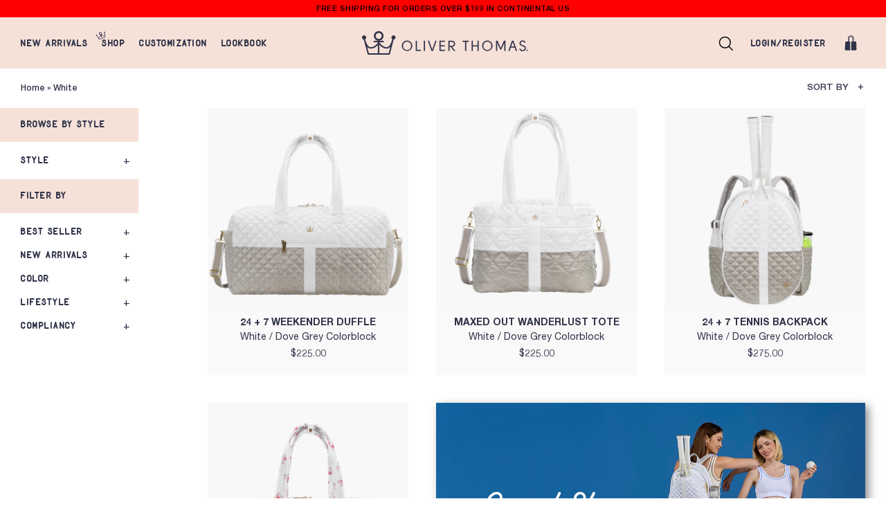

--- FILE ---
content_type: text/html; charset=utf-8
request_url: https://theoliverthomas.com/collections/white
body_size: 35006
content:















<!doctype html>
<html lang="en">
<!--[if lt IE 7]><html class="no-js lt-ie9 lt-ie8 lt-ie7" lang="en"> <![endif]-->
<!--[if IE 7]><html class="no-js lt-ie9 lt-ie8" lang="en"> <![endif]-->
<!--[if IE 8]><html class="no-js lt-ie9" lang="en"> <![endif]-->
<!--[if IE 9 ]><html class="ie9 no-js"> <![endif]-->
<!--[if (gt IE 9)|!(IE)]><!--> <html class="no-js"> <!--<![endif]-->
<head>
  
  <!-- Basic page needs ================================================== -->
  <meta charset="utf-8">
  <meta http-equiv="X-UA-Compatible" content="IE=edge,chrome=1">

<!-- Google Tag Manager -->
<!-- <script>(function(w,d,s,l,i){w[l]=w[l]||[];w[l].push({'gtm.start':
new Date().getTime(),event:'gtm.js'});var f=d.getElementsByTagName(s)[0],
j=d.createElement(s),dl=l!='dataLayer'?'&l='+l:'';j.async=true;j.src=
'https://www.googletagmanager.com/gtm.js?id='+i+dl;f.parentNode.insertBefore(j,f);
})(window,document,'script','dataLayer','GTM-WW84D8Q');</script> -->
<!-- End Google Tag Manager -->
  
  
    <link rel="shortcut icon" href="//theoliverthomas.com/cdn/shop/files/OT_stacked_logo_blue_small.png?v=1613680357" type="image/png" />
  

  <!-- Title and description ======================================== -->
  <title>White &ndash; Oliver Thomas</title>
  

  <!-- Social meta ================================================== -->
  

  <meta property="og:type" content="website">
  <meta property="og:title" content="White">
  <meta property="og:url" content="https://theoliverthomas.com/collections/white">
  
  <meta property="og:image" content="http://theoliverthomas.com/cdn/shop/t/142/assets/logo.png?v=34190">
  <meta property="og:image:secure_url" content="https://theoliverthomas.com/cdn/shop/t/142/assets/logo.png?v=34190">
  


<meta property="og:site_name" content="Oliver Thomas">



<meta name="twitter:card" content="summary">






  <!-- Helpers ====================================================== -->
  <link rel="canonical" href="https://theoliverthomas.com/collections/white">
  <meta name="viewport" content="width=device-width, initial-scale=1.0, user-scalable=1, minimum-scale=1.0, maximum-scale=2">
  <meta name="HandheldFriendly" content="True">
  <meta name="MobileOptimized" content="width">
  <meta name="theme-color" content="#000000">

  <!-- CSS ========================================================== -->
  <link href="//theoliverthomas.com/cdn/shop/t/142/assets/plugins.scss.css?v=91158591025438342511754416662" rel="stylesheet" type="text/css" media="all" />
  <link href="//theoliverthomas.com/cdn/shop/t/142/assets/app.scss.css?v=112599962168026675181754595682" rel="stylesheet" type="text/css" media="all" />
  <link href="//ajax.googleapis.com/ajax/libs/jqueryui/1.12.1/themes/smoothness/jquery-ui.css" rel="stylesheet" type="text/css" media="all" />
  
  <!-- Header hook for plugins ====================================== -->
  
  <script>window.performance && window.performance.mark && window.performance.mark('shopify.content_for_header.start');</script><meta name="google-site-verification" content="-KaHPHnSp9vHUODCSUK7Ih5foDsvJeIqUy1tMNVXpM0">
<meta id="shopify-digital-wallet" name="shopify-digital-wallet" content="/23529433/digital_wallets/dialog">
<meta name="shopify-checkout-api-token" content="abd866b7995f1f550ee347204d55cb4e">
<link rel="alternate" type="application/atom+xml" title="Feed" href="/collections/white.atom" />
<link rel="alternate" type="application/json+oembed" href="https://theoliverthomas.com/collections/white.oembed">
<script async="async" src="/checkouts/internal/preloads.js?locale=en-US"></script>
<script id="apple-pay-shop-capabilities" type="application/json">{"shopId":23529433,"countryCode":"US","currencyCode":"USD","merchantCapabilities":["supports3DS"],"merchantId":"gid:\/\/shopify\/Shop\/23529433","merchantName":"Oliver Thomas","requiredBillingContactFields":["postalAddress","email","phone"],"requiredShippingContactFields":["postalAddress","email","phone"],"shippingType":"shipping","supportedNetworks":["visa","masterCard","amex","discover","elo","jcb"],"total":{"type":"pending","label":"Oliver Thomas","amount":"1.00"},"shopifyPaymentsEnabled":true,"supportsSubscriptions":true}</script>
<script id="shopify-features" type="application/json">{"accessToken":"abd866b7995f1f550ee347204d55cb4e","betas":["rich-media-storefront-analytics"],"domain":"theoliverthomas.com","predictiveSearch":true,"shopId":23529433,"locale":"en"}</script>
<script>var Shopify = Shopify || {};
Shopify.shop = "black-diamond-group-oliver-thomas.myshopify.com";
Shopify.locale = "en";
Shopify.currency = {"active":"USD","rate":"1.0"};
Shopify.country = "US";
Shopify.theme = {"name":"The Oliver Thomas - KB -  08-05","id":143441789126,"schema_name":null,"schema_version":null,"theme_store_id":567,"role":"main"};
Shopify.theme.handle = "null";
Shopify.theme.style = {"id":null,"handle":null};
Shopify.cdnHost = "theoliverthomas.com/cdn";
Shopify.routes = Shopify.routes || {};
Shopify.routes.root = "/";</script>
<script type="module">!function(o){(o.Shopify=o.Shopify||{}).modules=!0}(window);</script>
<script>!function(o){function n(){var o=[];function n(){o.push(Array.prototype.slice.apply(arguments))}return n.q=o,n}var t=o.Shopify=o.Shopify||{};t.loadFeatures=n(),t.autoloadFeatures=n()}(window);</script>
<script id="shop-js-analytics" type="application/json">{"pageType":"collection"}</script>
<script defer="defer" async type="module" src="//theoliverthomas.com/cdn/shopifycloud/shop-js/modules/v2/client.init-shop-cart-sync_BT-GjEfc.en.esm.js"></script>
<script defer="defer" async type="module" src="//theoliverthomas.com/cdn/shopifycloud/shop-js/modules/v2/chunk.common_D58fp_Oc.esm.js"></script>
<script defer="defer" async type="module" src="//theoliverthomas.com/cdn/shopifycloud/shop-js/modules/v2/chunk.modal_xMitdFEc.esm.js"></script>
<script type="module">
  await import("//theoliverthomas.com/cdn/shopifycloud/shop-js/modules/v2/client.init-shop-cart-sync_BT-GjEfc.en.esm.js");
await import("//theoliverthomas.com/cdn/shopifycloud/shop-js/modules/v2/chunk.common_D58fp_Oc.esm.js");
await import("//theoliverthomas.com/cdn/shopifycloud/shop-js/modules/v2/chunk.modal_xMitdFEc.esm.js");

  window.Shopify.SignInWithShop?.initShopCartSync?.({"fedCMEnabled":true,"windoidEnabled":true});

</script>
<script>(function() {
  var isLoaded = false;
  function asyncLoad() {
    if (isLoaded) return;
    isLoaded = true;
    var urls = ["https:\/\/cdn-stamped-io.azureedge.net\/files\/widget.min.js?shop=black-diamond-group-oliver-thomas.myshopify.com","https:\/\/str.rise-ai.com\/?shop=black-diamond-group-oliver-thomas.myshopify.com","https:\/\/strn.rise-ai.com\/?shop=black-diamond-group-oliver-thomas.myshopify.com","https:\/\/cdn.nfcube.com\/instafeed-60e92de0af5b3b80a728ba897d59464c.js?shop=black-diamond-group-oliver-thomas.myshopify.com","https:\/\/cdn.simesy.com\/simesy-post-purchase-survey.js?shop=black-diamond-group-oliver-thomas.myshopify.com","https:\/\/na.shgcdn3.com\/pixel-collector.js?shop=black-diamond-group-oliver-thomas.myshopify.com"];
    for (var i = 0; i < urls.length; i++) {
      var s = document.createElement('script');
      s.type = 'text/javascript';
      s.async = true;
      s.src = urls[i];
      var x = document.getElementsByTagName('script')[0];
      x.parentNode.insertBefore(s, x);
    }
  };
  if(window.attachEvent) {
    window.attachEvent('onload', asyncLoad);
  } else {
    window.addEventListener('load', asyncLoad, false);
  }
})();</script>
<script id="__st">var __st={"a":23529433,"offset":-18000,"reqid":"c51b4a4e-aa76-4c7b-b40b-e7d7b3027a76-1769103889","pageurl":"theoliverthomas.com\/collections\/white","u":"aad375e2889f","p":"collection","rtyp":"collection","rid":245418066118};</script>
<script>window.ShopifyPaypalV4VisibilityTracking = true;</script>
<script id="captcha-bootstrap">!function(){'use strict';const t='contact',e='account',n='new_comment',o=[[t,t],['blogs',n],['comments',n],[t,'customer']],c=[[e,'customer_login'],[e,'guest_login'],[e,'recover_customer_password'],[e,'create_customer']],r=t=>t.map((([t,e])=>`form[action*='/${t}']:not([data-nocaptcha='true']) input[name='form_type'][value='${e}']`)).join(','),a=t=>()=>t?[...document.querySelectorAll(t)].map((t=>t.form)):[];function s(){const t=[...o],e=r(t);return a(e)}const i='password',u='form_key',d=['recaptcha-v3-token','g-recaptcha-response','h-captcha-response',i],f=()=>{try{return window.sessionStorage}catch{return}},m='__shopify_v',_=t=>t.elements[u];function p(t,e,n=!1){try{const o=window.sessionStorage,c=JSON.parse(o.getItem(e)),{data:r}=function(t){const{data:e,action:n}=t;return t[m]||n?{data:e,action:n}:{data:t,action:n}}(c);for(const[e,n]of Object.entries(r))t.elements[e]&&(t.elements[e].value=n);n&&o.removeItem(e)}catch(o){console.error('form repopulation failed',{error:o})}}const l='form_type',E='cptcha';function T(t){t.dataset[E]=!0}const w=window,h=w.document,L='Shopify',v='ce_forms',y='captcha';let A=!1;((t,e)=>{const n=(g='f06e6c50-85a8-45c8-87d0-21a2b65856fe',I='https://cdn.shopify.com/shopifycloud/storefront-forms-hcaptcha/ce_storefront_forms_captcha_hcaptcha.v1.5.2.iife.js',D={infoText:'Protected by hCaptcha',privacyText:'Privacy',termsText:'Terms'},(t,e,n)=>{const o=w[L][v],c=o.bindForm;if(c)return c(t,g,e,D).then(n);var r;o.q.push([[t,g,e,D],n]),r=I,A||(h.body.append(Object.assign(h.createElement('script'),{id:'captcha-provider',async:!0,src:r})),A=!0)});var g,I,D;w[L]=w[L]||{},w[L][v]=w[L][v]||{},w[L][v].q=[],w[L][y]=w[L][y]||{},w[L][y].protect=function(t,e){n(t,void 0,e),T(t)},Object.freeze(w[L][y]),function(t,e,n,w,h,L){const[v,y,A,g]=function(t,e,n){const i=e?o:[],u=t?c:[],d=[...i,...u],f=r(d),m=r(i),_=r(d.filter((([t,e])=>n.includes(e))));return[a(f),a(m),a(_),s()]}(w,h,L),I=t=>{const e=t.target;return e instanceof HTMLFormElement?e:e&&e.form},D=t=>v().includes(t);t.addEventListener('submit',(t=>{const e=I(t);if(!e)return;const n=D(e)&&!e.dataset.hcaptchaBound&&!e.dataset.recaptchaBound,o=_(e),c=g().includes(e)&&(!o||!o.value);(n||c)&&t.preventDefault(),c&&!n&&(function(t){try{if(!f())return;!function(t){const e=f();if(!e)return;const n=_(t);if(!n)return;const o=n.value;o&&e.removeItem(o)}(t);const e=Array.from(Array(32),(()=>Math.random().toString(36)[2])).join('');!function(t,e){_(t)||t.append(Object.assign(document.createElement('input'),{type:'hidden',name:u})),t.elements[u].value=e}(t,e),function(t,e){const n=f();if(!n)return;const o=[...t.querySelectorAll(`input[type='${i}']`)].map((({name:t})=>t)),c=[...d,...o],r={};for(const[a,s]of new FormData(t).entries())c.includes(a)||(r[a]=s);n.setItem(e,JSON.stringify({[m]:1,action:t.action,data:r}))}(t,e)}catch(e){console.error('failed to persist form',e)}}(e),e.submit())}));const S=(t,e)=>{t&&!t.dataset[E]&&(n(t,e.some((e=>e===t))),T(t))};for(const o of['focusin','change'])t.addEventListener(o,(t=>{const e=I(t);D(e)&&S(e,y())}));const B=e.get('form_key'),M=e.get(l),P=B&&M;t.addEventListener('DOMContentLoaded',(()=>{const t=y();if(P)for(const e of t)e.elements[l].value===M&&p(e,B);[...new Set([...A(),...v().filter((t=>'true'===t.dataset.shopifyCaptcha))])].forEach((e=>S(e,t)))}))}(h,new URLSearchParams(w.location.search),n,t,e,['guest_login'])})(!0,!0)}();</script>
<script integrity="sha256-4kQ18oKyAcykRKYeNunJcIwy7WH5gtpwJnB7kiuLZ1E=" data-source-attribution="shopify.loadfeatures" defer="defer" src="//theoliverthomas.com/cdn/shopifycloud/storefront/assets/storefront/load_feature-a0a9edcb.js" crossorigin="anonymous"></script>
<script data-source-attribution="shopify.dynamic_checkout.dynamic.init">var Shopify=Shopify||{};Shopify.PaymentButton=Shopify.PaymentButton||{isStorefrontPortableWallets:!0,init:function(){window.Shopify.PaymentButton.init=function(){};var t=document.createElement("script");t.src="https://theoliverthomas.com/cdn/shopifycloud/portable-wallets/latest/portable-wallets.en.js",t.type="module",document.head.appendChild(t)}};
</script>
<script data-source-attribution="shopify.dynamic_checkout.buyer_consent">
  function portableWalletsHideBuyerConsent(e){var t=document.getElementById("shopify-buyer-consent"),n=document.getElementById("shopify-subscription-policy-button");t&&n&&(t.classList.add("hidden"),t.setAttribute("aria-hidden","true"),n.removeEventListener("click",e))}function portableWalletsShowBuyerConsent(e){var t=document.getElementById("shopify-buyer-consent"),n=document.getElementById("shopify-subscription-policy-button");t&&n&&(t.classList.remove("hidden"),t.removeAttribute("aria-hidden"),n.addEventListener("click",e))}window.Shopify?.PaymentButton&&(window.Shopify.PaymentButton.hideBuyerConsent=portableWalletsHideBuyerConsent,window.Shopify.PaymentButton.showBuyerConsent=portableWalletsShowBuyerConsent);
</script>
<script data-source-attribution="shopify.dynamic_checkout.cart.bootstrap">document.addEventListener("DOMContentLoaded",(function(){function t(){return document.querySelector("shopify-accelerated-checkout-cart, shopify-accelerated-checkout")}if(t())Shopify.PaymentButton.init();else{new MutationObserver((function(e,n){t()&&(Shopify.PaymentButton.init(),n.disconnect())})).observe(document.body,{childList:!0,subtree:!0})}}));
</script>
<link id="shopify-accelerated-checkout-styles" rel="stylesheet" media="screen" href="https://theoliverthomas.com/cdn/shopifycloud/portable-wallets/latest/accelerated-checkout-backwards-compat.css" crossorigin="anonymous">
<style id="shopify-accelerated-checkout-cart">
        #shopify-buyer-consent {
  margin-top: 1em;
  display: inline-block;
  width: 100%;
}

#shopify-buyer-consent.hidden {
  display: none;
}

#shopify-subscription-policy-button {
  background: none;
  border: none;
  padding: 0;
  text-decoration: underline;
  font-size: inherit;
  cursor: pointer;
}

#shopify-subscription-policy-button::before {
  box-shadow: none;
}

      </style>

<script>window.performance && window.performance.mark && window.performance.mark('shopify.content_for_header.end');</script>
  





  <script type="text/javascript">
    
      window.__shgMoneyFormat = window.__shgMoneyFormat || {"USD":{"currency":"USD","currency_symbol":"$","currency_symbol_location":"left","decimal_places":2,"decimal_separator":".","thousands_separator":","}};
    
    window.__shgCurrentCurrencyCode = window.__shgCurrentCurrencyCode || {
      currency: "USD",
      currency_symbol: "$",
      decimal_separator: ".",
      thousands_separator: ",",
      decimal_places: 2,
      currency_symbol_location: "left"
    };
  </script>




  <!-- jQuery ======================================================= -->
  <script src="https://ajax.googleapis.com/ajax/libs/jquery/1.12.4/jquery.min.js" type="text/javascript"></script>
  <script src="//theoliverthomas.com/cdn/shopifycloud/storefront/assets/themes_support/api.jquery-7ab1a3a4.js" type="text/javascript"></script>
  <script src="//ajax.googleapis.com/ajax/libs/jqueryui/1.12.1/jquery-ui.min.js" type="text/javascript"></script>
      <script src="//theoliverthomas.com/cdn/shop/t/142/assets/iframeResizer.min.js?v=155684427260845771031754416662" defer ></script> 

  
  

  <!-- Theme Settings Vars =========================================== -->
  <script>
    var liquidVars = {
      enablePopup: 'true',
      enableGlobalBanner: 'true',
      signupFail: '',
      signupSuccess: '',
      zoomEnable: 'false',
      transAddToCart: 'Add to Shopping Bag',
      transViewCart: 'View Shopping Bag',
      transContinueShopping: 'Continue shopping',
      transSoldOut: 'Sold Out',
      addBadge: 'Add Badge to Shopping Bag',
      selectBadge: 'Select a Badge',
      addStrap: 'Add Strap to Shopping Bag',
      selectStrap: 'Select a Strap',
      message: 'Make your bag even more extra with our badge customizer!         &gt;STEP 1: Choose category and pick your badge      &gt;&gt;STEP  2: Click &quot;Preview Badge&quot;   &gt;&gt;&gt;STEP 3: Drag your badge in place!  &gt;&gt;&gt;&gt;STEP 4: Buy that Badge!',
      messageShort: 'Make your bag even more extra with our badge customizer!         ',
      messageStrap: 'Presto Changeo! No matter how you want to make it yours we have a strap for you.',
      messageStrapShort: 'Presto Changeo! No matter how you want to make it yours we have a strap for you.',
      donationID: ''
    };
  </script>
  



  

<script type="text/javascript">
  
    window.SHG_CUSTOMER = null;
  
</script>







<script type="text/javascript">
  //BOOSTER APPS COMMON JS CODE
  window.BoosterApps = window.BoosterApps || {};
  window.BoosterApps.common = window.BoosterApps.common || {};
  window.BoosterApps.common.shop = {
    permanent_domain: 'black-diamond-group-oliver-thomas.myshopify.com',
    currency: "USD",
    money_format: "${{amount}}",
    id: 23529433
  };
  
  window.BoosterApps.common.template = 'collection';
  window.BoosterApps.common.cart = {"note":null,"attributes":{},"original_total_price":0,"total_price":0,"total_discount":0,"total_weight":0.0,"item_count":0,"items":[],"requires_shipping":false,"currency":"USD","items_subtotal_price":0,"cart_level_discount_applications":[],"checkout_charge_amount":0};
  window.BoosterApps.common.apps = null;

  
</script>
<!-- BEGIN app block: shopify://apps/klaviyo-email-marketing-sms/blocks/klaviyo-onsite-embed/2632fe16-c075-4321-a88b-50b567f42507 -->












  <script async src="https://static.klaviyo.com/onsite/js/LeLjf6/klaviyo.js?company_id=LeLjf6"></script>
  <script>!function(){if(!window.klaviyo){window._klOnsite=window._klOnsite||[];try{window.klaviyo=new Proxy({},{get:function(n,i){return"push"===i?function(){var n;(n=window._klOnsite).push.apply(n,arguments)}:function(){for(var n=arguments.length,o=new Array(n),w=0;w<n;w++)o[w]=arguments[w];var t="function"==typeof o[o.length-1]?o.pop():void 0,e=new Promise((function(n){window._klOnsite.push([i].concat(o,[function(i){t&&t(i),n(i)}]))}));return e}}})}catch(n){window.klaviyo=window.klaviyo||[],window.klaviyo.push=function(){var n;(n=window._klOnsite).push.apply(n,arguments)}}}}();</script>

  




  <script>
    window.klaviyoReviewsProductDesignMode = false
  </script>







<!-- END app block --><script src="https://cdn.shopify.com/extensions/0199c4dd-b0ab-7941-9049-d0eab297d618/post-purchase-survey-32/assets/simesy-survey.js" type="text/javascript" defer="defer"></script>
<link href="https://cdn.shopify.com/extensions/0199c4dd-b0ab-7941-9049-d0eab297d618/post-purchase-survey-32/assets/simesy-survey.css" rel="stylesheet" type="text/css" media="all">
<link href="https://monorail-edge.shopifysvc.com" rel="dns-prefetch">
<script>(function(){if ("sendBeacon" in navigator && "performance" in window) {try {var session_token_from_headers = performance.getEntriesByType('navigation')[0].serverTiming.find(x => x.name == '_s').description;} catch {var session_token_from_headers = undefined;}var session_cookie_matches = document.cookie.match(/_shopify_s=([^;]*)/);var session_token_from_cookie = session_cookie_matches && session_cookie_matches.length === 2 ? session_cookie_matches[1] : "";var session_token = session_token_from_headers || session_token_from_cookie || "";function handle_abandonment_event(e) {var entries = performance.getEntries().filter(function(entry) {return /monorail-edge.shopifysvc.com/.test(entry.name);});if (!window.abandonment_tracked && entries.length === 0) {window.abandonment_tracked = true;var currentMs = Date.now();var navigation_start = performance.timing.navigationStart;var payload = {shop_id: 23529433,url: window.location.href,navigation_start,duration: currentMs - navigation_start,session_token,page_type: "collection"};window.navigator.sendBeacon("https://monorail-edge.shopifysvc.com/v1/produce", JSON.stringify({schema_id: "online_store_buyer_site_abandonment/1.1",payload: payload,metadata: {event_created_at_ms: currentMs,event_sent_at_ms: currentMs}}));}}window.addEventListener('pagehide', handle_abandonment_event);}}());</script>
<script id="web-pixels-manager-setup">(function e(e,d,r,n,o){if(void 0===o&&(o={}),!Boolean(null===(a=null===(i=window.Shopify)||void 0===i?void 0:i.analytics)||void 0===a?void 0:a.replayQueue)){var i,a;window.Shopify=window.Shopify||{};var t=window.Shopify;t.analytics=t.analytics||{};var s=t.analytics;s.replayQueue=[],s.publish=function(e,d,r){return s.replayQueue.push([e,d,r]),!0};try{self.performance.mark("wpm:start")}catch(e){}var l=function(){var e={modern:/Edge?\/(1{2}[4-9]|1[2-9]\d|[2-9]\d{2}|\d{4,})\.\d+(\.\d+|)|Firefox\/(1{2}[4-9]|1[2-9]\d|[2-9]\d{2}|\d{4,})\.\d+(\.\d+|)|Chrom(ium|e)\/(9{2}|\d{3,})\.\d+(\.\d+|)|(Maci|X1{2}).+ Version\/(15\.\d+|(1[6-9]|[2-9]\d|\d{3,})\.\d+)([,.]\d+|)( \(\w+\)|)( Mobile\/\w+|) Safari\/|Chrome.+OPR\/(9{2}|\d{3,})\.\d+\.\d+|(CPU[ +]OS|iPhone[ +]OS|CPU[ +]iPhone|CPU IPhone OS|CPU iPad OS)[ +]+(15[._]\d+|(1[6-9]|[2-9]\d|\d{3,})[._]\d+)([._]\d+|)|Android:?[ /-](13[3-9]|1[4-9]\d|[2-9]\d{2}|\d{4,})(\.\d+|)(\.\d+|)|Android.+Firefox\/(13[5-9]|1[4-9]\d|[2-9]\d{2}|\d{4,})\.\d+(\.\d+|)|Android.+Chrom(ium|e)\/(13[3-9]|1[4-9]\d|[2-9]\d{2}|\d{4,})\.\d+(\.\d+|)|SamsungBrowser\/([2-9]\d|\d{3,})\.\d+/,legacy:/Edge?\/(1[6-9]|[2-9]\d|\d{3,})\.\d+(\.\d+|)|Firefox\/(5[4-9]|[6-9]\d|\d{3,})\.\d+(\.\d+|)|Chrom(ium|e)\/(5[1-9]|[6-9]\d|\d{3,})\.\d+(\.\d+|)([\d.]+$|.*Safari\/(?![\d.]+ Edge\/[\d.]+$))|(Maci|X1{2}).+ Version\/(10\.\d+|(1[1-9]|[2-9]\d|\d{3,})\.\d+)([,.]\d+|)( \(\w+\)|)( Mobile\/\w+|) Safari\/|Chrome.+OPR\/(3[89]|[4-9]\d|\d{3,})\.\d+\.\d+|(CPU[ +]OS|iPhone[ +]OS|CPU[ +]iPhone|CPU IPhone OS|CPU iPad OS)[ +]+(10[._]\d+|(1[1-9]|[2-9]\d|\d{3,})[._]\d+)([._]\d+|)|Android:?[ /-](13[3-9]|1[4-9]\d|[2-9]\d{2}|\d{4,})(\.\d+|)(\.\d+|)|Mobile Safari.+OPR\/([89]\d|\d{3,})\.\d+\.\d+|Android.+Firefox\/(13[5-9]|1[4-9]\d|[2-9]\d{2}|\d{4,})\.\d+(\.\d+|)|Android.+Chrom(ium|e)\/(13[3-9]|1[4-9]\d|[2-9]\d{2}|\d{4,})\.\d+(\.\d+|)|Android.+(UC? ?Browser|UCWEB|U3)[ /]?(15\.([5-9]|\d{2,})|(1[6-9]|[2-9]\d|\d{3,})\.\d+)\.\d+|SamsungBrowser\/(5\.\d+|([6-9]|\d{2,})\.\d+)|Android.+MQ{2}Browser\/(14(\.(9|\d{2,})|)|(1[5-9]|[2-9]\d|\d{3,})(\.\d+|))(\.\d+|)|K[Aa][Ii]OS\/(3\.\d+|([4-9]|\d{2,})\.\d+)(\.\d+|)/},d=e.modern,r=e.legacy,n=navigator.userAgent;return n.match(d)?"modern":n.match(r)?"legacy":"unknown"}(),u="modern"===l?"modern":"legacy",c=(null!=n?n:{modern:"",legacy:""})[u],f=function(e){return[e.baseUrl,"/wpm","/b",e.hashVersion,"modern"===e.buildTarget?"m":"l",".js"].join("")}({baseUrl:d,hashVersion:r,buildTarget:u}),m=function(e){var d=e.version,r=e.bundleTarget,n=e.surface,o=e.pageUrl,i=e.monorailEndpoint;return{emit:function(e){var a=e.status,t=e.errorMsg,s=(new Date).getTime(),l=JSON.stringify({metadata:{event_sent_at_ms:s},events:[{schema_id:"web_pixels_manager_load/3.1",payload:{version:d,bundle_target:r,page_url:o,status:a,surface:n,error_msg:t},metadata:{event_created_at_ms:s}}]});if(!i)return console&&console.warn&&console.warn("[Web Pixels Manager] No Monorail endpoint provided, skipping logging."),!1;try{return self.navigator.sendBeacon.bind(self.navigator)(i,l)}catch(e){}var u=new XMLHttpRequest;try{return u.open("POST",i,!0),u.setRequestHeader("Content-Type","text/plain"),u.send(l),!0}catch(e){return console&&console.warn&&console.warn("[Web Pixels Manager] Got an unhandled error while logging to Monorail."),!1}}}}({version:r,bundleTarget:l,surface:e.surface,pageUrl:self.location.href,monorailEndpoint:e.monorailEndpoint});try{o.browserTarget=l,function(e){var d=e.src,r=e.async,n=void 0===r||r,o=e.onload,i=e.onerror,a=e.sri,t=e.scriptDataAttributes,s=void 0===t?{}:t,l=document.createElement("script"),u=document.querySelector("head"),c=document.querySelector("body");if(l.async=n,l.src=d,a&&(l.integrity=a,l.crossOrigin="anonymous"),s)for(var f in s)if(Object.prototype.hasOwnProperty.call(s,f))try{l.dataset[f]=s[f]}catch(e){}if(o&&l.addEventListener("load",o),i&&l.addEventListener("error",i),u)u.appendChild(l);else{if(!c)throw new Error("Did not find a head or body element to append the script");c.appendChild(l)}}({src:f,async:!0,onload:function(){if(!function(){var e,d;return Boolean(null===(d=null===(e=window.Shopify)||void 0===e?void 0:e.analytics)||void 0===d?void 0:d.initialized)}()){var d=window.webPixelsManager.init(e)||void 0;if(d){var r=window.Shopify.analytics;r.replayQueue.forEach((function(e){var r=e[0],n=e[1],o=e[2];d.publishCustomEvent(r,n,o)})),r.replayQueue=[],r.publish=d.publishCustomEvent,r.visitor=d.visitor,r.initialized=!0}}},onerror:function(){return m.emit({status:"failed",errorMsg:"".concat(f," has failed to load")})},sri:function(e){var d=/^sha384-[A-Za-z0-9+/=]+$/;return"string"==typeof e&&d.test(e)}(c)?c:"",scriptDataAttributes:o}),m.emit({status:"loading"})}catch(e){m.emit({status:"failed",errorMsg:(null==e?void 0:e.message)||"Unknown error"})}}})({shopId: 23529433,storefrontBaseUrl: "https://theoliverthomas.com",extensionsBaseUrl: "https://extensions.shopifycdn.com/cdn/shopifycloud/web-pixels-manager",monorailEndpoint: "https://monorail-edge.shopifysvc.com/unstable/produce_batch",surface: "storefront-renderer",enabledBetaFlags: ["2dca8a86"],webPixelsConfigList: [{"id":"1302954182","configuration":"{\"accountID\":\"LeLjf6\",\"webPixelConfig\":\"eyJlbmFibGVBZGRlZFRvQ2FydEV2ZW50cyI6IHRydWV9\"}","eventPayloadVersion":"v1","runtimeContext":"STRICT","scriptVersion":"524f6c1ee37bacdca7657a665bdca589","type":"APP","apiClientId":123074,"privacyPurposes":["ANALYTICS","MARKETING"],"dataSharingAdjustments":{"protectedCustomerApprovalScopes":["read_customer_address","read_customer_email","read_customer_name","read_customer_personal_data","read_customer_phone"]}},{"id":"1171128518","configuration":"{\"account_ID\":\"64072\",\"google_analytics_tracking_tag\":\"1\",\"measurement_id\":\"2\",\"api_secret\":\"3\",\"shop_settings\":\"{\\\"custom_pixel_script\\\":\\\"https:\\\\\\\/\\\\\\\/storage.googleapis.com\\\\\\\/gsf-scripts\\\\\\\/custom-pixels\\\\\\\/black-diamond-group-oliver-thomas.js\\\"}\"}","eventPayloadVersion":"v1","runtimeContext":"LAX","scriptVersion":"c6b888297782ed4a1cba19cda43d6625","type":"APP","apiClientId":1558137,"privacyPurposes":[],"dataSharingAdjustments":{"protectedCustomerApprovalScopes":["read_customer_address","read_customer_email","read_customer_name","read_customer_personal_data","read_customer_phone"]}},{"id":"867565766","configuration":"{\"campaignID\":\"36653\",\"externalExecutionURL\":\"https:\/\/engine.saasler.com\/api\/v1\/webhook_executions\/c7c9089024d083ba62c3d9176062eead\"}","eventPayloadVersion":"v1","runtimeContext":"STRICT","scriptVersion":"d289952681696d6386fe08be0081117b","type":"APP","apiClientId":3546795,"privacyPurposes":[],"dataSharingAdjustments":{"protectedCustomerApprovalScopes":["read_customer_email","read_customer_personal_data"]}},{"id":"864256198","configuration":"{\"site_id\":\"4f081e66-af41-4bf3-a170-1488b94e7b3c\",\"analytics_endpoint\":\"https:\\\/\\\/na.shgcdn3.com\"}","eventPayloadVersion":"v1","runtimeContext":"STRICT","scriptVersion":"695709fc3f146fa50a25299517a954f2","type":"APP","apiClientId":1158168,"privacyPurposes":["ANALYTICS","MARKETING","SALE_OF_DATA"],"dataSharingAdjustments":{"protectedCustomerApprovalScopes":["read_customer_personal_data"]}},{"id":"581107910","configuration":"{\"shopDomain\":\"black-diamond-group-oliver-thomas.myshopify.com\"}","eventPayloadVersion":"v1","runtimeContext":"STRICT","scriptVersion":"7f2de0ecb6b420d2fa07cf04a37a4dbf","type":"APP","apiClientId":2436932,"privacyPurposes":["ANALYTICS","MARKETING","SALE_OF_DATA"],"dataSharingAdjustments":{"protectedCustomerApprovalScopes":["read_customer_address","read_customer_email","read_customer_personal_data"]}},{"id":"470417606","configuration":"{\"config\":\"{\\\"pixel_id\\\":\\\"G-26164TVLZB\\\",\\\"target_country\\\":\\\"US\\\",\\\"gtag_events\\\":[{\\\"type\\\":\\\"search\\\",\\\"action_label\\\":\\\"G-26164TVLZB\\\"},{\\\"type\\\":\\\"begin_checkout\\\",\\\"action_label\\\":\\\"G-26164TVLZB\\\"},{\\\"type\\\":\\\"view_item\\\",\\\"action_label\\\":[\\\"G-26164TVLZB\\\",\\\"MC-GMBT6BPFCE\\\"]},{\\\"type\\\":\\\"purchase\\\",\\\"action_label\\\":[\\\"G-26164TVLZB\\\",\\\"MC-GMBT6BPFCE\\\"]},{\\\"type\\\":\\\"page_view\\\",\\\"action_label\\\":[\\\"G-26164TVLZB\\\",\\\"MC-GMBT6BPFCE\\\"]},{\\\"type\\\":\\\"add_payment_info\\\",\\\"action_label\\\":\\\"G-26164TVLZB\\\"},{\\\"type\\\":\\\"add_to_cart\\\",\\\"action_label\\\":\\\"G-26164TVLZB\\\"}],\\\"enable_monitoring_mode\\\":false}\"}","eventPayloadVersion":"v1","runtimeContext":"OPEN","scriptVersion":"b2a88bafab3e21179ed38636efcd8a93","type":"APP","apiClientId":1780363,"privacyPurposes":[],"dataSharingAdjustments":{"protectedCustomerApprovalScopes":["read_customer_address","read_customer_email","read_customer_name","read_customer_personal_data","read_customer_phone"]}},{"id":"210108614","configuration":"{\"pixel_id\":\"407888643800538\",\"pixel_type\":\"facebook_pixel\",\"metaapp_system_user_token\":\"-\"}","eventPayloadVersion":"v1","runtimeContext":"OPEN","scriptVersion":"ca16bc87fe92b6042fbaa3acc2fbdaa6","type":"APP","apiClientId":2329312,"privacyPurposes":["ANALYTICS","MARKETING","SALE_OF_DATA"],"dataSharingAdjustments":{"protectedCustomerApprovalScopes":["read_customer_address","read_customer_email","read_customer_name","read_customer_personal_data","read_customer_phone"]}},{"id":"49348806","configuration":"{\"tagID\":\"2612483660539\"}","eventPayloadVersion":"v1","runtimeContext":"STRICT","scriptVersion":"18031546ee651571ed29edbe71a3550b","type":"APP","apiClientId":3009811,"privacyPurposes":["ANALYTICS","MARKETING","SALE_OF_DATA"],"dataSharingAdjustments":{"protectedCustomerApprovalScopes":["read_customer_address","read_customer_email","read_customer_name","read_customer_personal_data","read_customer_phone"]}},{"id":"33620166","eventPayloadVersion":"1","runtimeContext":"LAX","scriptVersion":"1","type":"CUSTOM","privacyPurposes":["ANALYTICS","MARKETING","PREFERENCES","SALE_OF_DATA"],"name":"Google Tag Manager"},{"id":"34046150","eventPayloadVersion":"1","runtimeContext":"LAX","scriptVersion":"3","type":"CUSTOM","privacyPurposes":["ANALYTICS","MARKETING","SALE_OF_DATA"],"name":"Google Ads"},{"id":"shopify-app-pixel","configuration":"{}","eventPayloadVersion":"v1","runtimeContext":"STRICT","scriptVersion":"0450","apiClientId":"shopify-pixel","type":"APP","privacyPurposes":["ANALYTICS","MARKETING"]},{"id":"shopify-custom-pixel","eventPayloadVersion":"v1","runtimeContext":"LAX","scriptVersion":"0450","apiClientId":"shopify-pixel","type":"CUSTOM","privacyPurposes":["ANALYTICS","MARKETING"]}],isMerchantRequest: false,initData: {"shop":{"name":"Oliver Thomas","paymentSettings":{"currencyCode":"USD"},"myshopifyDomain":"black-diamond-group-oliver-thomas.myshopify.com","countryCode":"US","storefrontUrl":"https:\/\/theoliverthomas.com"},"customer":null,"cart":null,"checkout":null,"productVariants":[],"purchasingCompany":null},},"https://theoliverthomas.com/cdn","fcfee988w5aeb613cpc8e4bc33m6693e112",{"modern":"","legacy":""},{"shopId":"23529433","storefrontBaseUrl":"https:\/\/theoliverthomas.com","extensionBaseUrl":"https:\/\/extensions.shopifycdn.com\/cdn\/shopifycloud\/web-pixels-manager","surface":"storefront-renderer","enabledBetaFlags":"[\"2dca8a86\"]","isMerchantRequest":"false","hashVersion":"fcfee988w5aeb613cpc8e4bc33m6693e112","publish":"custom","events":"[[\"page_viewed\",{}],[\"collection_viewed\",{\"collection\":{\"id\":\"245418066118\",\"title\":\"White\",\"productVariants\":[{\"price\":{\"amount\":225.0,\"currencyCode\":\"USD\"},\"product\":{\"title\":\"24 + 7 Weekender Duffle\",\"vendor\":\"Oliver Thomas\",\"id\":\"8237982417094\",\"untranslatedTitle\":\"24 + 7 Weekender Duffle\",\"url\":\"\/products\/24-7-weekender-duffle-075\",\"type\":\"Duffle\"},\"id\":\"43878256705734\",\"image\":{\"src\":\"\/\/theoliverthomas.com\/cdn\/shop\/files\/otb1009_white_dove_grey_1.png?v=1751330660\"},\"sku\":\"810068673920\",\"title\":\"White \/ Dove Grey Colorblock\",\"untranslatedTitle\":\"White \/ Dove Grey Colorblock\"},{\"price\":{\"amount\":225.0,\"currencyCode\":\"USD\"},\"product\":{\"title\":\"Maxed Out Wanderlust Tote\",\"vendor\":\"Oliver Thomas\",\"id\":\"8237982679238\",\"untranslatedTitle\":\"Maxed Out Wanderlust Tote\",\"url\":\"\/products\/maxed-out-wanderlust-tote-075\",\"type\":\"Tote\"},\"id\":\"43878256967878\",\"image\":{\"src\":\"\/\/theoliverthomas.com\/cdn\/shop\/files\/OTB1029MOTOTEWHITEDOVEGREY1.jpg?v=1766846150\"},\"sku\":\"810068673968\",\"title\":\"White \/ Dove Grey Colorblock\",\"untranslatedTitle\":\"White \/ Dove Grey Colorblock\"},{\"price\":{\"amount\":275.0,\"currencyCode\":\"USD\"},\"product\":{\"title\":\"24 + 7 Tennis Backpack\",\"vendor\":\"Oliver Thomas\",\"id\":\"8237982810310\",\"untranslatedTitle\":\"24 + 7 Tennis Backpack\",\"url\":\"\/products\/wing-woman-tennis-backpack-075\",\"type\":\"Tennis\"},\"id\":\"43878257098950\",\"image\":{\"src\":\"\/\/theoliverthomas.com\/cdn\/shop\/files\/OTB1031WHITEDOVEGREY1.jpg?v=1731090505\"},\"sku\":\"810068673975\",\"title\":\"White \/ Dove Grey Colorblock\",\"untranslatedTitle\":\"White \/ Dove Grey Colorblock\"},{\"price\":{\"amount\":225.0,\"currencyCode\":\"USD\"},\"product\":{\"title\":\"24 + 7 Weekender Duffle\",\"vendor\":\"Oliver Thomas\",\"id\":\"8483903340742\",\"untranslatedTitle\":\"24 + 7 Weekender Duffle\",\"url\":\"\/products\/24-7-weekender-duffle-154\",\"type\":\"Duffle\"},\"id\":\"44527129755846\",\"image\":{\"src\":\"\/\/theoliverthomas.com\/cdn\/shop\/files\/OTB1009WhiteRosePrint1.png?v=1744120599\"},\"sku\":\"810068675535\",\"title\":\"White Rose Print \/ White Stripe\",\"untranslatedTitle\":\"White Rose Print \/ White Stripe\"},{\"price\":{\"amount\":225.0,\"currencyCode\":\"USD\"},\"product\":{\"title\":\"Maxed Out Wanderlust Tote\",\"vendor\":\"Oliver Thomas\",\"id\":\"8483903439046\",\"untranslatedTitle\":\"Maxed Out Wanderlust Tote\",\"url\":\"\/products\/maxed-out-wanderlust-tote-154\",\"type\":\"Tote\"},\"id\":\"44527129854150\",\"image\":{\"src\":\"\/\/theoliverthomas.com\/cdn\/shop\/files\/OTB1029WhiteRosePrint1.png?v=1744120518\"},\"sku\":\"810068675528\",\"title\":\"White Rose Print \/ White Stripe\",\"untranslatedTitle\":\"White Rose Print \/ White Stripe\"},{\"price\":{\"amount\":95.0,\"currencyCode\":\"USD\"},\"product\":{\"title\":\"KST Trainwreck Case\",\"vendor\":\"Oliver Thomas\",\"id\":\"8501035532486\",\"untranslatedTitle\":\"KST Trainwreck Case\",\"url\":\"\/products\/not-a-trainwreck-case-155\",\"type\":\"Trainwreck\"},\"id\":\"44591285928134\",\"image\":{\"src\":\"\/\/theoliverthomas.com\/cdn\/shop\/files\/OTA2001WhiteRosePrint1.png?v=1745677243\"},\"sku\":\"810068675283\",\"title\":\"White Rose Print\",\"untranslatedTitle\":\"White Rose Print\"},{\"price\":{\"amount\":60.0,\"currencyCode\":\"USD\"},\"product\":{\"title\":\"KST Cosmetic Case Medium\",\"vendor\":\"Oliver Thomas\",\"id\":\"8501035630790\",\"untranslatedTitle\":\"KST Cosmetic Case Medium\",\"url\":\"\/products\/kst-cosmetic-case-medium-155\",\"type\":\"KST Cosmetic Case\"},\"id\":\"44591286059206\",\"image\":{\"src\":\"\/\/theoliverthomas.com\/cdn\/shop\/files\/OTA2002WhiteRosePrint1.png?v=1745677176\"},\"sku\":\"810068675313\",\"title\":\"White Rose Print\",\"untranslatedTitle\":\"White Rose Print\"},{\"price\":{\"amount\":70.0,\"currencyCode\":\"USD\"},\"product\":{\"title\":\"KST Cosmetic Case Large\",\"vendor\":\"Oliver Thomas\",\"id\":\"8501035663558\",\"untranslatedTitle\":\"KST Cosmetic Case Large\",\"url\":\"\/products\/kst-cosmetic-case-large-155\",\"type\":\"KST Cosmetic Case\"},\"id\":\"44591286091974\",\"image\":{\"src\":\"\/\/theoliverthomas.com\/cdn\/shop\/files\/OTA2003WhiteRosePrint1.png?v=1745675952\"},\"sku\":\"810068675320\",\"title\":\"White Rose Print\",\"untranslatedTitle\":\"White Rose Print\"},{\"price\":{\"amount\":145.0,\"currencyCode\":\"USD\"},\"product\":{\"title\":\"Hanging Travel Organizer\",\"vendor\":\"Oliver Thomas\",\"id\":\"8501035827398\",\"untranslatedTitle\":\"Hanging Travel Organizer\",\"url\":\"\/products\/hanging-travel-organizer-155\",\"type\":\"Packing Organizer\"},\"id\":\"44591286288582\",\"image\":{\"src\":\"\/\/theoliverthomas.com\/cdn\/shop\/files\/OTA2037WhiteRosePrint1.png?v=1745677099\"},\"sku\":\"810068675672\",\"title\":\"White Rose Print\",\"untranslatedTitle\":\"White Rose Print\"},{\"price\":{\"amount\":45.0,\"currencyCode\":\"USD\"},\"product\":{\"title\":\"24 + 7 Double vision\",\"vendor\":\"Oliver Thomas\",\"id\":\"8501035729094\",\"untranslatedTitle\":\"24 + 7 Double vision\",\"url\":\"\/products\/double-vision-eyeglass-case-155\",\"type\":\"Jewelry\/Eyewear\"},\"id\":\"44591286190278\",\"image\":{\"src\":\"\/\/theoliverthomas.com\/cdn\/shop\/files\/OTA2017WhiteRosePrint1.png?v=1745677150\"},\"sku\":\"810068675337\",\"title\":\"White Rose Print\",\"untranslatedTitle\":\"White Rose Print\"},{\"price\":{\"amount\":275.0,\"currencyCode\":\"USD\"},\"product\":{\"title\":\"24 + 7 Tennis Backpack\",\"vendor\":\"Oliver Thomas\",\"id\":\"8237982777542\",\"untranslatedTitle\":\"24 + 7 Tennis Backpack\",\"url\":\"\/products\/wing-woman-tennis-backpack-149-wing-woman-tennis-backpack-149\",\"type\":\"Tennis\"},\"id\":\"43878257033414\",\"image\":{\"src\":\"\/\/theoliverthomas.com\/cdn\/shop\/files\/OTB1013WHITEBLACK1.png?v=1719346802\"},\"sku\":\"810068673746\",\"title\":\"White \/ Black Stripe - Black Strap\",\"untranslatedTitle\":\"White \/ Black Stripe - Black Strap\"},{\"price\":{\"amount\":175.0,\"currencyCode\":\"USD\"},\"product\":{\"title\":\"24 + 7 Super Sling\",\"vendor\":\"Oliver Thomas\",\"id\":\"7805019095238\",\"untranslatedTitle\":\"24 + 7 Super Sling\",\"url\":\"\/products\/24-7-super-sling-149\",\"type\":\"Crossbody\"},\"id\":\"42749030334662\",\"image\":{\"src\":\"\/\/theoliverthomas.com\/cdn\/shop\/files\/OTB1023WHITE1.png?v=1689308155\"},\"sku\":\"810068671032\",\"title\":\"White \/ Black Stripe - Black Strap\",\"untranslatedTitle\":\"White \/ Black Stripe - Black Strap\"},{\"price\":{\"amount\":175.0,\"currencyCode\":\"USD\"},\"product\":{\"title\":\"Maxed Out Tennis Sling\",\"vendor\":\"Oliver Thomas\",\"id\":\"7826101469382\",\"untranslatedTitle\":\"Maxed Out Tennis Sling\",\"url\":\"\/products\/maxed-out-tennis-pickle-sling-150\",\"type\":\"\"},\"id\":\"42804565213382\",\"image\":{\"src\":\"\/\/theoliverthomas.com\/cdn\/shop\/files\/OTB1028WHITE7_14947018-a140-401f-b6ff-160186461431.png?v=1696827027\"},\"sku\":\"810068673081\",\"title\":\"White \/ Black Stripe - Black Strap\",\"untranslatedTitle\":\"White \/ Black Stripe - Black Strap\"},{\"price\":{\"amount\":275.0,\"currencyCode\":\"USD\"},\"product\":{\"title\":\"24 + 7 Tennis Backpack\",\"vendor\":\"Oliver Thomas\",\"id\":\"8378105397446\",\"untranslatedTitle\":\"24 + 7 Tennis Backpack\",\"url\":\"\/products\/wing-woman-tennis-backpack-144\",\"type\":\"Tennis\"},\"id\":\"44252143878342\",\"image\":{\"src\":\"\/\/theoliverthomas.com\/cdn\/shop\/files\/OTB1031WHITEDARKGREYREDTRIM1.jpg?v=1732841332\"},\"sku\":\"810068675023\",\"title\":\"White \/ Dark Navy \/ Red Triim\",\"untranslatedTitle\":\"White \/ Dark Navy \/ Red Triim\"},{\"price\":{\"amount\":175.0,\"currencyCode\":\"USD\"},\"product\":{\"title\":\"Maxed Out Tennis Sling\",\"vendor\":\"Oliver Thomas\",\"id\":\"8378105430214\",\"untranslatedTitle\":\"Maxed Out Tennis Sling\",\"url\":\"\/products\/maxed-out-tennis-pickle-sling-144\",\"type\":\"\"},\"id\":\"44591288058054\",\"image\":{\"src\":\"\/\/theoliverthomas.com\/cdn\/shop\/files\/OTB1033WHITEDKNAVY-RED1.jpg?v=1732857705\"},\"sku\":\"810068675047\",\"title\":\"White \/ Dark Navy Red Trim\",\"untranslatedTitle\":\"White \/ Dark Navy Red Trim\"},{\"price\":{\"amount\":250.0,\"currencyCode\":\"USD\"},\"product\":{\"title\":\"Mega Fluff Super Traveler Tote\/Backpack - Travel\",\"vendor\":\"Oliver Thomas\",\"id\":\"8378105561286\",\"untranslatedTitle\":\"Mega Fluff Super Traveler Tote\/Backpack - Travel\",\"url\":\"\/products\/mega-fluff-super-traveler-tote-bp-100\",\"type\":\"Tote\"},\"id\":\"44252144042182\",\"image\":{\"src\":\"\/\/theoliverthomas.com\/cdn\/shop\/files\/OTB1040WHITE1.jpg?v=1757735567\"},\"sku\":\"810068674606\",\"title\":\"White\",\"untranslatedTitle\":\"White\"},{\"price\":{\"amount\":225.0,\"currencyCode\":\"USD\"},\"product\":{\"title\":\"Mega Fluff Tennis Backpack\",\"vendor\":\"Oliver Thomas\",\"id\":\"8378105692358\",\"untranslatedTitle\":\"Mega Fluff Tennis Backpack\",\"url\":\"\/products\/mega-fluff-tennis-backpack-100\",\"type\":\"Tennis Racquet Bags\"},\"id\":\"44252144173254\",\"image\":{\"src\":\"\/\/theoliverthomas.com\/cdn\/shop\/files\/OTB1042WHITETENNIS1.jpg?v=1732852260\"},\"sku\":\"810068675085\",\"title\":\"White\",\"untranslatedTitle\":\"White\"},{\"price\":{\"amount\":98.0,\"currencyCode\":\"USD\"},\"product\":{\"title\":\"Wingwoman Comfort Recovery Slide\",\"vendor\":\"Oliver Thomas\",\"id\":\"7780337942726\",\"untranslatedTitle\":\"Wingwoman Comfort Recovery Slide\",\"url\":\"\/products\/wingwoman-comfort-recovery-slide-960\",\"type\":\"Footwear\"},\"id\":\"42663536623814\",\"image\":{\"src\":\"\/\/theoliverthomas.com\/cdn\/shop\/files\/OTSLWHT9A_2054ca19-4407-4c5e-aed0-d1bf50fafac7.png?v=1687435918\"},\"sku\":\"810068671216\",\"title\":\"White \/ Black \/ 6\",\"untranslatedTitle\":\"White \/ Black \/ 6\"},{\"price\":{\"amount\":149.0,\"currencyCode\":\"USD\"},\"product\":{\"title\":\"Wingwoman Comfort Recovery Slip-On Sneaker\",\"vendor\":\"Oliver Thomas\",\"id\":\"8521878798534\",\"untranslatedTitle\":\"Wingwoman Comfort Recovery Slip-On Sneaker\",\"url\":\"\/products\/wingwoman-comfort-recovery-slip-on-sneaker-copy\",\"type\":\"Footwear\"},\"id\":\"44657118380230\",\"image\":{\"src\":\"\/\/theoliverthomas.com\/cdn\/shop\/files\/OTF5002_White_Stone_1.png?v=1748374754\"},\"sku\":\"810068675818\",\"title\":\"White \/ Stone \/ M \/ 6\",\"untranslatedTitle\":\"White \/ Stone \/ M \/ 6\"},{\"price\":{\"amount\":149.0,\"currencyCode\":\"USD\"},\"product\":{\"title\":\"Wingwoman Comfort Recovery Slip-On Sneaker\",\"vendor\":\"Oliver Thomas\",\"id\":\"8378105856198\",\"untranslatedTitle\":\"Wingwoman Comfort Recovery Slip-On Sneaker\",\"url\":\"\/products\/wingwoman-comfort-recovery-slip-on-sneaker-150\",\"type\":\"Footwear\"},\"id\":\"44252145090758\",\"image\":{\"src\":\"\/\/theoliverthomas.com\/cdn\/shop\/files\/OTF5002MODERNTAUPE1.jpg?v=1735412469\"},\"sku\":\"810068674248\",\"title\":\"White \/ Modern Taupe \/ M \/ 6\",\"untranslatedTitle\":\"White \/ Modern Taupe \/ M \/ 6\"},{\"price\":{\"amount\":149.0,\"currencyCode\":\"USD\"},\"product\":{\"title\":\"Wingwoman Comfort Recovery Slip-On Sneaker\",\"vendor\":\"Oliver Thomas\",\"id\":\"8378105823430\",\"untranslatedTitle\":\"Wingwoman Comfort Recovery Slip-On Sneaker\",\"url\":\"\/products\/wingwoman-comfort-recovery-slip-on-sneaker-144\",\"type\":\"Footwear\"},\"id\":\"44252144763078\",\"image\":{\"src\":\"\/\/theoliverthomas.com\/cdn\/shop\/files\/OTF5002_DARK_NAVY_1.jpg?v=1732904373\"},\"sku\":\"810068674149\",\"title\":\"White \/ Dark Navy \/ M \/ 6\",\"untranslatedTitle\":\"White \/ Dark Navy \/ M \/ 6\"},{\"price\":{\"amount\":159.0,\"currencyCode\":\"USD\"},\"product\":{\"title\":\"Wingwoman-Comfort Recovery Slip-On Sneaker Faux Fur\",\"vendor\":\"Oliver Thomas\",\"id\":\"8501036941510\",\"untranslatedTitle\":\"Wingwoman-Comfort Recovery Slip-On Sneaker Faux Fur\",\"url\":\"\/products\/wingwoman-comfort-recovery-sneaker-faux-fur-151\",\"type\":\"Sneaker\"},\"id\":\"44591288516806\",\"image\":{\"src\":\"\/\/theoliverthomas.com\/cdn\/shop\/files\/OTF5001WhiteStone1.png?v=1748011576\"},\"sku\":\"810068675917\",\"title\":\"White \/ Stone \/ 6\",\"untranslatedTitle\":\"White \/ Stone \/ 6\"},{\"price\":{\"amount\":20.0,\"currencyCode\":\"USD\"},\"product\":{\"title\":\"Love Tennis Ball - White\",\"vendor\":\"Oliver Thomas\",\"id\":\"6814026334406\",\"untranslatedTitle\":\"Love Tennis Ball - White\",\"url\":\"\/products\/love-tennis-ball-white\",\"type\":\"Badge\"},\"id\":\"40365111443654\",\"image\":{\"src\":\"\/\/theoliverthomas.com\/cdn\/shop\/products\/LOVETennisWhite.png?v=1627419265\"},\"sku\":\"810072038784\",\"title\":\"Default Title\",\"untranslatedTitle\":\"Default Title\"},{\"price\":{\"amount\":20.0,\"currencyCode\":\"USD\"},\"product\":{\"title\":\"Skull And Cross Bones\",\"vendor\":\"Oliver Thomas\",\"id\":\"4485098471539\",\"untranslatedTitle\":\"Skull And Cross Bones\",\"url\":\"\/products\/skull-and-cross-bones-1\",\"type\":\"Badge\"},\"id\":\"31637061795955\",\"image\":{\"src\":\"\/\/theoliverthomas.com\/cdn\/shop\/products\/skullcopy_80ec10f1-a17a-47b2-8a0c-73f16a30d7d8.png?v=1588830963\"},\"sku\":\"810072033857\",\"title\":\"Default Title\",\"untranslatedTitle\":\"Default Title\"},{\"price\":{\"amount\":20.0,\"currencyCode\":\"USD\"},\"product\":{\"title\":\"Queen of the Court\",\"vendor\":\"Oliver Thomas\",\"id\":\"7780338041030\",\"untranslatedTitle\":\"Queen of the Court\",\"url\":\"\/products\/queen-of-the-court\",\"type\":\"Badge\"},\"id\":\"42663536885958\",\"image\":{\"src\":\"\/\/theoliverthomas.com\/cdn\/shop\/products\/QUEENOFTHECOURT.png?v=1682307988\"},\"sku\":\"810068670998\",\"title\":\"White Multi\",\"untranslatedTitle\":\"White Multi\"},{\"price\":{\"amount\":20.0,\"currencyCode\":\"USD\"},\"product\":{\"title\":\"Queen of the Green\",\"vendor\":\"Oliver Thomas\",\"id\":\"7780338073798\",\"untranslatedTitle\":\"Queen of the Green\",\"url\":\"\/products\/queen-of-the-green\",\"type\":\"Badge\"},\"id\":\"42663536918726\",\"image\":{\"src\":\"\/\/theoliverthomas.com\/cdn\/shop\/products\/QUEENOFTHEGREEN.png?v=1682308166\"},\"sku\":\"810068671001\",\"title\":\"White Multi\",\"untranslatedTitle\":\"White Multi\"},{\"price\":{\"amount\":20.0,\"currencyCode\":\"USD\"},\"product\":{\"title\":\"Aspiring Retiree\",\"vendor\":\"Oliver Thomas\",\"id\":\"4484790911091\",\"untranslatedTitle\":\"Aspiring Retiree\",\"url\":\"\/products\/aspiring-retiree\",\"type\":\"Badge\"},\"id\":\"31635172622451\",\"image\":{\"src\":\"\/\/theoliverthomas.com\/cdn\/shop\/products\/Aspiring_Retireecopy.png?v=1588826807\"},\"sku\":\"810072031259\",\"title\":\"Default Title\",\"untranslatedTitle\":\"Default Title\"},{\"price\":{\"amount\":20.0,\"currencyCode\":\"USD\"},\"product\":{\"title\":\"Hello, I am a Professional\",\"vendor\":\"Oliver Thomas\",\"id\":\"4484959993971\",\"untranslatedTitle\":\"Hello, I am a Professional\",\"url\":\"\/products\/hello-i-am-a-professional-1\",\"type\":\"Badge\"},\"id\":\"31636190003315\",\"image\":{\"src\":\"\/\/theoliverthomas.com\/cdn\/shop\/products\/Badges_Resized_Professional480_aef35867-d2ec-40fe-9a12-66c4b152d711.png?v=1588829038\"},\"sku\":\"810072031402\",\"title\":\"Default Title\",\"untranslatedTitle\":\"Default Title\"},{\"price\":{\"amount\":20.0,\"currencyCode\":\"USD\"},\"product\":{\"title\":\"Just Wing It\",\"vendor\":\"Oliver Thomas\",\"id\":\"7653193842886\",\"untranslatedTitle\":\"Just Wing It\",\"url\":\"\/products\/just-wing-it-1\",\"type\":\"Badge\"},\"id\":\"42328453873862\",\"image\":{\"src\":\"\/\/theoliverthomas.com\/cdn\/shop\/products\/JustWingItPink_1.png?v=1660667351\"},\"sku\":\"810072039729\",\"title\":\"Default Title\",\"untranslatedTitle\":\"Default Title\"}]}}]]"});</script><script>
  window.ShopifyAnalytics = window.ShopifyAnalytics || {};
  window.ShopifyAnalytics.meta = window.ShopifyAnalytics.meta || {};
  window.ShopifyAnalytics.meta.currency = 'USD';
  var meta = {"products":[{"id":8237982417094,"gid":"gid:\/\/shopify\/Product\/8237982417094","vendor":"Oliver Thomas","type":"Duffle","handle":"24-7-weekender-duffle-075","variants":[{"id":43878256705734,"price":22500,"name":"24 + 7 Weekender Duffle - White \/ Dove Grey Colorblock","public_title":"White \/ Dove Grey Colorblock","sku":"810068673920"}],"remote":false},{"id":8237982679238,"gid":"gid:\/\/shopify\/Product\/8237982679238","vendor":"Oliver Thomas","type":"Tote","handle":"maxed-out-wanderlust-tote-075","variants":[{"id":43878256967878,"price":22500,"name":"Maxed Out Wanderlust Tote - White \/ Dove Grey Colorblock","public_title":"White \/ Dove Grey Colorblock","sku":"810068673968"}],"remote":false},{"id":8237982810310,"gid":"gid:\/\/shopify\/Product\/8237982810310","vendor":"Oliver Thomas","type":"Tennis","handle":"wing-woman-tennis-backpack-075","variants":[{"id":43878257098950,"price":27500,"name":"24 + 7 Tennis Backpack - White \/ Dove Grey Colorblock","public_title":"White \/ Dove Grey Colorblock","sku":"810068673975"}],"remote":false},{"id":8483903340742,"gid":"gid:\/\/shopify\/Product\/8483903340742","vendor":"Oliver Thomas","type":"Duffle","handle":"24-7-weekender-duffle-154","variants":[{"id":44527129755846,"price":22500,"name":"24 + 7 Weekender Duffle - White Rose Print \/ White Stripe","public_title":"White Rose Print \/ White Stripe","sku":"810068675535"}],"remote":false},{"id":8483903439046,"gid":"gid:\/\/shopify\/Product\/8483903439046","vendor":"Oliver Thomas","type":"Tote","handle":"maxed-out-wanderlust-tote-154","variants":[{"id":44527129854150,"price":22500,"name":"Maxed Out Wanderlust Tote - White Rose Print \/ White Stripe","public_title":"White Rose Print \/ White Stripe","sku":"810068675528"}],"remote":false},{"id":8501035532486,"gid":"gid:\/\/shopify\/Product\/8501035532486","vendor":"Oliver Thomas","type":"Trainwreck","handle":"not-a-trainwreck-case-155","variants":[{"id":44591285928134,"price":9500,"name":"KST Trainwreck Case - White Rose Print","public_title":"White Rose Print","sku":"810068675283"}],"remote":false},{"id":8501035630790,"gid":"gid:\/\/shopify\/Product\/8501035630790","vendor":"Oliver Thomas","type":"KST Cosmetic Case","handle":"kst-cosmetic-case-medium-155","variants":[{"id":44591286059206,"price":6000,"name":"KST Cosmetic Case Medium - White Rose Print","public_title":"White Rose Print","sku":"810068675313"}],"remote":false},{"id":8501035663558,"gid":"gid:\/\/shopify\/Product\/8501035663558","vendor":"Oliver Thomas","type":"KST Cosmetic Case","handle":"kst-cosmetic-case-large-155","variants":[{"id":44591286091974,"price":7000,"name":"KST Cosmetic Case Large - White Rose Print","public_title":"White Rose Print","sku":"810068675320"}],"remote":false},{"id":8501035827398,"gid":"gid:\/\/shopify\/Product\/8501035827398","vendor":"Oliver Thomas","type":"Packing Organizer","handle":"hanging-travel-organizer-155","variants":[{"id":44591286288582,"price":14500,"name":"Hanging Travel Organizer - White Rose Print","public_title":"White Rose Print","sku":"810068675672"}],"remote":false},{"id":8501035729094,"gid":"gid:\/\/shopify\/Product\/8501035729094","vendor":"Oliver Thomas","type":"Jewelry\/Eyewear","handle":"double-vision-eyeglass-case-155","variants":[{"id":44591286190278,"price":4500,"name":"24 + 7 Double vision - White Rose Print","public_title":"White Rose Print","sku":"810068675337"}],"remote":false},{"id":8237982777542,"gid":"gid:\/\/shopify\/Product\/8237982777542","vendor":"Oliver Thomas","type":"Tennis","handle":"wing-woman-tennis-backpack-149-wing-woman-tennis-backpack-149","variants":[{"id":43878257033414,"price":27500,"name":"24 + 7 Tennis Backpack - White \/ Black Stripe - Black Strap","public_title":"White \/ Black Stripe - Black Strap","sku":"810068673746"}],"remote":false},{"id":7805019095238,"gid":"gid:\/\/shopify\/Product\/7805019095238","vendor":"Oliver Thomas","type":"Crossbody","handle":"24-7-super-sling-149","variants":[{"id":42749030334662,"price":17500,"name":"24 + 7 Super Sling - White \/ Black Stripe - Black Strap","public_title":"White \/ Black Stripe - Black Strap","sku":"810068671032"}],"remote":false},{"id":7826101469382,"gid":"gid:\/\/shopify\/Product\/7826101469382","vendor":"Oliver Thomas","type":"","handle":"maxed-out-tennis-pickle-sling-150","variants":[{"id":42804565213382,"price":17500,"name":"Maxed Out Tennis Sling - White \/ Black Stripe - Black Strap","public_title":"White \/ Black Stripe - Black Strap","sku":"810068673081"}],"remote":false},{"id":8378105397446,"gid":"gid:\/\/shopify\/Product\/8378105397446","vendor":"Oliver Thomas","type":"Tennis","handle":"wing-woman-tennis-backpack-144","variants":[{"id":44252143878342,"price":27500,"name":"24 + 7 Tennis Backpack - White \/ Dark Navy \/ Red Triim","public_title":"White \/ Dark Navy \/ Red Triim","sku":"810068675023"}],"remote":false},{"id":8378105430214,"gid":"gid:\/\/shopify\/Product\/8378105430214","vendor":"Oliver Thomas","type":"","handle":"maxed-out-tennis-pickle-sling-144","variants":[{"id":44591288058054,"price":17500,"name":"Maxed Out Tennis Sling - White \/ Dark Navy Red Trim","public_title":"White \/ Dark Navy Red Trim","sku":"810068675047"}],"remote":false},{"id":8378105561286,"gid":"gid:\/\/shopify\/Product\/8378105561286","vendor":"Oliver Thomas","type":"Tote","handle":"mega-fluff-super-traveler-tote-bp-100","variants":[{"id":44252144042182,"price":25000,"name":"Mega Fluff Super Traveler Tote\/Backpack - Travel - White","public_title":"White","sku":"810068674606"}],"remote":false},{"id":8378105692358,"gid":"gid:\/\/shopify\/Product\/8378105692358","vendor":"Oliver Thomas","type":"Tennis Racquet Bags","handle":"mega-fluff-tennis-backpack-100","variants":[{"id":44252144173254,"price":22500,"name":"Mega Fluff Tennis Backpack - White","public_title":"White","sku":"810068675085"}],"remote":false},{"id":7780337942726,"gid":"gid:\/\/shopify\/Product\/7780337942726","vendor":"Oliver Thomas","type":"Footwear","handle":"wingwoman-comfort-recovery-slide-960","variants":[{"id":42663536623814,"price":9800,"name":"Wingwoman Comfort Recovery Slide - White \/ Black \/ 6","public_title":"White \/ Black \/ 6","sku":"810068671216"},{"id":42663536656582,"price":9800,"name":"Wingwoman Comfort Recovery Slide - White \/ Black \/ 7","public_title":"White \/ Black \/ 7","sku":"810068671223"},{"id":42663536689350,"price":9800,"name":"Wingwoman Comfort Recovery Slide - White \/ Black \/ 8","public_title":"White \/ Black \/ 8","sku":"810068671230"},{"id":42663536722118,"price":9800,"name":"Wingwoman Comfort Recovery Slide - White \/ Black \/ 9","public_title":"White \/ Black \/ 9","sku":"810068671247"},{"id":42663536754886,"price":9800,"name":"Wingwoman Comfort Recovery Slide - White \/ Black \/ 10","public_title":"White \/ Black \/ 10","sku":"810068671254"},{"id":42663536787654,"price":9800,"name":"Wingwoman Comfort Recovery Slide - White \/ Black \/ 11","public_title":"White \/ Black \/ 11","sku":"810068671261"}],"remote":false},{"id":8521878798534,"gid":"gid:\/\/shopify\/Product\/8521878798534","vendor":"Oliver Thomas","type":"Footwear","handle":"wingwoman-comfort-recovery-slip-on-sneaker-copy","variants":[{"id":44657118380230,"price":14900,"name":"Wingwoman Comfort Recovery Slip-On Sneaker - White \/ Stone \/ M \/ 6","public_title":"White \/ Stone \/ M \/ 6","sku":"810068675818"},{"id":44657118412998,"price":14900,"name":"Wingwoman Comfort Recovery Slip-On Sneaker - White \/ Stone \/ M \/ 6.5","public_title":"White \/ Stone \/ M \/ 6.5","sku":"810068675825"},{"id":44657118445766,"price":14900,"name":"Wingwoman Comfort Recovery Slip-On Sneaker - White \/ Stone \/ M \/ 7","public_title":"White \/ Stone \/ M \/ 7","sku":"810068675832"},{"id":44657118478534,"price":14900,"name":"Wingwoman Comfort Recovery Slip-On Sneaker - White \/ Stone \/ M \/ 7.5","public_title":"White \/ Stone \/ M \/ 7.5","sku":"810068675849"},{"id":44657118511302,"price":14900,"name":"Wingwoman Comfort Recovery Slip-On Sneaker - White \/ Stone \/ M \/ 8","public_title":"White \/ Stone \/ M \/ 8","sku":"810068675856"},{"id":44657118544070,"price":14900,"name":"Wingwoman Comfort Recovery Slip-On Sneaker - White \/ Stone \/ M \/ 8.5","public_title":"White \/ Stone \/ M \/ 8.5","sku":"810068675863"},{"id":44657118576838,"price":14900,"name":"Wingwoman Comfort Recovery Slip-On Sneaker - White \/ Stone \/ M \/ 9","public_title":"White \/ Stone \/ M \/ 9","sku":"810068675870"},{"id":44657118609606,"price":14900,"name":"Wingwoman Comfort Recovery Slip-On Sneaker - White \/ Stone \/ M \/ 9.5","public_title":"White \/ Stone \/ M \/ 9.5","sku":"810068675887"},{"id":44657118642374,"price":14900,"name":"Wingwoman Comfort Recovery Slip-On Sneaker - White \/ Stone \/ M \/ 10","public_title":"White \/ Stone \/ M \/ 10","sku":"810068675894"},{"id":44657118675142,"price":14900,"name":"Wingwoman Comfort Recovery Slip-On Sneaker - White \/ Stone \/ M \/ 11","public_title":"White \/ Stone \/ M \/ 11","sku":"810068675900"}],"remote":false},{"id":8378105856198,"gid":"gid:\/\/shopify\/Product\/8378105856198","vendor":"Oliver Thomas","type":"Footwear","handle":"wingwoman-comfort-recovery-slip-on-sneaker-150","variants":[{"id":44252145090758,"price":14900,"name":"Wingwoman Comfort Recovery Slip-On Sneaker - White \/ Modern Taupe \/ M \/ 6","public_title":"White \/ Modern Taupe \/ M \/ 6","sku":"810068674248"},{"id":44252145123526,"price":14900,"name":"Wingwoman Comfort Recovery Slip-On Sneaker - White \/ Modern Taupe \/ M \/ 6.5","public_title":"White \/ Modern Taupe \/ M \/ 6.5","sku":"810068674255"},{"id":44252145156294,"price":14900,"name":"Wingwoman Comfort Recovery Slip-On Sneaker - White \/ Modern Taupe \/ M \/ 7","public_title":"White \/ Modern Taupe \/ M \/ 7","sku":"810068674262"},{"id":44252145189062,"price":14900,"name":"Wingwoman Comfort Recovery Slip-On Sneaker - White \/ Modern Taupe \/ M \/ 7.5","public_title":"White \/ Modern Taupe \/ M \/ 7.5","sku":"810068674279"},{"id":44252145221830,"price":14900,"name":"Wingwoman Comfort Recovery Slip-On Sneaker - White \/ Modern Taupe \/ M \/ 8","public_title":"White \/ Modern Taupe \/ M \/ 8","sku":"810068674286"},{"id":44252145254598,"price":14900,"name":"Wingwoman Comfort Recovery Slip-On Sneaker - White \/ Modern Taupe \/ M \/ 8.5","public_title":"White \/ Modern Taupe \/ M \/ 8.5","sku":"810068674293"},{"id":44252145287366,"price":14900,"name":"Wingwoman Comfort Recovery Slip-On Sneaker - White \/ Modern Taupe \/ M \/ 9","public_title":"White \/ Modern Taupe \/ M \/ 9","sku":"810068674309"},{"id":44252145320134,"price":14900,"name":"Wingwoman Comfort Recovery Slip-On Sneaker - White \/ Modern Taupe \/ M \/ 9.5","public_title":"White \/ Modern Taupe \/ M \/ 9.5","sku":"810068674316"},{"id":44252145352902,"price":14900,"name":"Wingwoman Comfort Recovery Slip-On Sneaker - White \/ Modern Taupe \/ M \/ 10","public_title":"White \/ Modern Taupe \/ M \/ 10","sku":"810068674323"},{"id":44252145385670,"price":14900,"name":"Wingwoman Comfort Recovery Slip-On Sneaker - White \/ Modern Taupe \/ M \/ 11","public_title":"White \/ Modern Taupe \/ M \/ 11","sku":"810068674330"}],"remote":false},{"id":8378105823430,"gid":"gid:\/\/shopify\/Product\/8378105823430","vendor":"Oliver Thomas","type":"Footwear","handle":"wingwoman-comfort-recovery-slip-on-sneaker-144","variants":[{"id":44252144763078,"price":14900,"name":"Wingwoman Comfort Recovery Slip-On Sneaker - White \/ Dark Navy \/ M \/ 6","public_title":"White \/ Dark Navy \/ M \/ 6","sku":"810068674149"},{"id":44252144795846,"price":14900,"name":"Wingwoman Comfort Recovery Slip-On Sneaker - White \/ Dark Navy \/ M \/ 6.5","public_title":"White \/ Dark Navy \/ M \/ 6.5","sku":"810068674156"},{"id":44252144828614,"price":14900,"name":"Wingwoman Comfort Recovery Slip-On Sneaker - White \/ Dark Navy \/ M \/ 7","public_title":"White \/ Dark Navy \/ M \/ 7","sku":"810068674163"},{"id":44252144861382,"price":14900,"name":"Wingwoman Comfort Recovery Slip-On Sneaker - White \/ Dark Navy \/ M \/ 7.5","public_title":"White \/ Dark Navy \/ M \/ 7.5","sku":"810068674170"},{"id":44252144894150,"price":14900,"name":"Wingwoman Comfort Recovery Slip-On Sneaker - White \/ Dark Navy \/ M \/ 8","public_title":"White \/ Dark Navy \/ M \/ 8","sku":"810068674187"},{"id":44252144926918,"price":14900,"name":"Wingwoman Comfort Recovery Slip-On Sneaker - White \/ Dark Navy \/ M \/ 8.5","public_title":"White \/ Dark Navy \/ M \/ 8.5","sku":"810068674194"},{"id":44252144959686,"price":14900,"name":"Wingwoman Comfort Recovery Slip-On Sneaker - White \/ Dark Navy \/ M \/ 9","public_title":"White \/ Dark Navy \/ M \/ 9","sku":"810068674200"},{"id":44252144992454,"price":14900,"name":"Wingwoman Comfort Recovery Slip-On Sneaker - White \/ Dark Navy \/ M \/ 9.5","public_title":"White \/ Dark Navy \/ M \/ 9.5","sku":"810068674217"},{"id":44252145025222,"price":14900,"name":"Wingwoman Comfort Recovery Slip-On Sneaker - White \/ Dark Navy \/ M \/ 10","public_title":"White \/ Dark Navy \/ M \/ 10","sku":"810068674224"},{"id":44252145057990,"price":14900,"name":"Wingwoman Comfort Recovery Slip-On Sneaker - White \/ Dark Navy \/ M \/ 11","public_title":"White \/ Dark Navy \/ M \/ 11","sku":"810068674231"}],"remote":false},{"id":8501036941510,"gid":"gid:\/\/shopify\/Product\/8501036941510","vendor":"Oliver Thomas","type":"Sneaker","handle":"wingwoman-comfort-recovery-sneaker-faux-fur-151","variants":[{"id":44591288516806,"price":15900,"name":"Wingwoman-Comfort Recovery Slip-On Sneaker Faux Fur - White \/ Stone \/ 6","public_title":"White \/ Stone \/ 6","sku":"810068675917"},{"id":44591288549574,"price":15900,"name":"Wingwoman-Comfort Recovery Slip-On Sneaker Faux Fur - White \/ Stone \/ 6.5","public_title":"White \/ Stone \/ 6.5","sku":"810068675924"},{"id":44591288582342,"price":15900,"name":"Wingwoman-Comfort Recovery Slip-On Sneaker Faux Fur - White \/ Stone \/ 7","public_title":"White \/ Stone \/ 7","sku":"810068675931"},{"id":44591288615110,"price":15900,"name":"Wingwoman-Comfort Recovery Slip-On Sneaker Faux Fur - White \/ Stone \/ 7.5","public_title":"White \/ Stone \/ 7.5","sku":"810068675948"},{"id":44591288647878,"price":15900,"name":"Wingwoman-Comfort Recovery Slip-On Sneaker Faux Fur - White \/ Stone \/ 8","public_title":"White \/ Stone \/ 8","sku":"810068675955"},{"id":44591288680646,"price":15900,"name":"Wingwoman-Comfort Recovery Slip-On Sneaker Faux Fur - White \/ Stone \/ 8.5","public_title":"White \/ Stone \/ 8.5","sku":"810068675962"},{"id":44591288713414,"price":15900,"name":"Wingwoman-Comfort Recovery Slip-On Sneaker Faux Fur - White \/ Stone \/ 9","public_title":"White \/ Stone \/ 9","sku":"810068675979"},{"id":44591288746182,"price":15900,"name":"Wingwoman-Comfort Recovery Slip-On Sneaker Faux Fur - White \/ Stone \/ 9.5","public_title":"White \/ Stone \/ 9.5","sku":"810068675986"},{"id":44591288778950,"price":15900,"name":"Wingwoman-Comfort Recovery Slip-On Sneaker Faux Fur - White \/ Stone \/ 10","public_title":"White \/ Stone \/ 10","sku":"810068675993"},{"id":44591288811718,"price":15900,"name":"Wingwoman-Comfort Recovery Slip-On Sneaker Faux Fur - White \/ Stone \/ 11","public_title":"White \/ Stone \/ 11","sku":"810068676006"}],"remote":false},{"id":6814026334406,"gid":"gid:\/\/shopify\/Product\/6814026334406","vendor":"Oliver Thomas","type":"Badge","handle":"love-tennis-ball-white","variants":[{"id":40365111443654,"price":2000,"name":"Love Tennis Ball - White","public_title":null,"sku":"810072038784"}],"remote":false},{"id":4485098471539,"gid":"gid:\/\/shopify\/Product\/4485098471539","vendor":"Oliver Thomas","type":"Badge","handle":"skull-and-cross-bones-1","variants":[{"id":31637061795955,"price":2000,"name":"Skull And Cross Bones","public_title":null,"sku":"810072033857"}],"remote":false},{"id":7780338041030,"gid":"gid:\/\/shopify\/Product\/7780338041030","vendor":"Oliver Thomas","type":"Badge","handle":"queen-of-the-court","variants":[{"id":42663536885958,"price":2000,"name":"Queen of the Court - White Multi","public_title":"White Multi","sku":"810068670998"}],"remote":false},{"id":7780338073798,"gid":"gid:\/\/shopify\/Product\/7780338073798","vendor":"Oliver Thomas","type":"Badge","handle":"queen-of-the-green","variants":[{"id":42663536918726,"price":2000,"name":"Queen of the Green - White Multi","public_title":"White Multi","sku":"810068671001"}],"remote":false},{"id":4484790911091,"gid":"gid:\/\/shopify\/Product\/4484790911091","vendor":"Oliver Thomas","type":"Badge","handle":"aspiring-retiree","variants":[{"id":31635172622451,"price":2000,"name":"Aspiring Retiree","public_title":null,"sku":"810072031259"}],"remote":false},{"id":4484959993971,"gid":"gid:\/\/shopify\/Product\/4484959993971","vendor":"Oliver Thomas","type":"Badge","handle":"hello-i-am-a-professional-1","variants":[{"id":31636190003315,"price":2000,"name":"Hello, I am a Professional","public_title":null,"sku":"810072031402"}],"remote":false},{"id":7653193842886,"gid":"gid:\/\/shopify\/Product\/7653193842886","vendor":"Oliver Thomas","type":"Badge","handle":"just-wing-it-1","variants":[{"id":42328453873862,"price":2000,"name":"Just Wing It","public_title":null,"sku":"810072039729"}],"remote":false}],"page":{"pageType":"collection","resourceType":"collection","resourceId":245418066118,"requestId":"c51b4a4e-aa76-4c7b-b40b-e7d7b3027a76-1769103889"}};
  for (var attr in meta) {
    window.ShopifyAnalytics.meta[attr] = meta[attr];
  }
</script>
<script class="analytics">
  (function () {
    var customDocumentWrite = function(content) {
      var jquery = null;

      if (window.jQuery) {
        jquery = window.jQuery;
      } else if (window.Checkout && window.Checkout.$) {
        jquery = window.Checkout.$;
      }

      if (jquery) {
        jquery('body').append(content);
      }
    };

    var hasLoggedConversion = function(token) {
      if (token) {
        return document.cookie.indexOf('loggedConversion=' + token) !== -1;
      }
      return false;
    }

    var setCookieIfConversion = function(token) {
      if (token) {
        var twoMonthsFromNow = new Date(Date.now());
        twoMonthsFromNow.setMonth(twoMonthsFromNow.getMonth() + 2);

        document.cookie = 'loggedConversion=' + token + '; expires=' + twoMonthsFromNow;
      }
    }

    var trekkie = window.ShopifyAnalytics.lib = window.trekkie = window.trekkie || [];
    if (trekkie.integrations) {
      return;
    }
    trekkie.methods = [
      'identify',
      'page',
      'ready',
      'track',
      'trackForm',
      'trackLink'
    ];
    trekkie.factory = function(method) {
      return function() {
        var args = Array.prototype.slice.call(arguments);
        args.unshift(method);
        trekkie.push(args);
        return trekkie;
      };
    };
    for (var i = 0; i < trekkie.methods.length; i++) {
      var key = trekkie.methods[i];
      trekkie[key] = trekkie.factory(key);
    }
    trekkie.load = function(config) {
      trekkie.config = config || {};
      trekkie.config.initialDocumentCookie = document.cookie;
      var first = document.getElementsByTagName('script')[0];
      var script = document.createElement('script');
      script.type = 'text/javascript';
      script.onerror = function(e) {
        var scriptFallback = document.createElement('script');
        scriptFallback.type = 'text/javascript';
        scriptFallback.onerror = function(error) {
                var Monorail = {
      produce: function produce(monorailDomain, schemaId, payload) {
        var currentMs = new Date().getTime();
        var event = {
          schema_id: schemaId,
          payload: payload,
          metadata: {
            event_created_at_ms: currentMs,
            event_sent_at_ms: currentMs
          }
        };
        return Monorail.sendRequest("https://" + monorailDomain + "/v1/produce", JSON.stringify(event));
      },
      sendRequest: function sendRequest(endpointUrl, payload) {
        // Try the sendBeacon API
        if (window && window.navigator && typeof window.navigator.sendBeacon === 'function' && typeof window.Blob === 'function' && !Monorail.isIos12()) {
          var blobData = new window.Blob([payload], {
            type: 'text/plain'
          });

          if (window.navigator.sendBeacon(endpointUrl, blobData)) {
            return true;
          } // sendBeacon was not successful

        } // XHR beacon

        var xhr = new XMLHttpRequest();

        try {
          xhr.open('POST', endpointUrl);
          xhr.setRequestHeader('Content-Type', 'text/plain');
          xhr.send(payload);
        } catch (e) {
          console.log(e);
        }

        return false;
      },
      isIos12: function isIos12() {
        return window.navigator.userAgent.lastIndexOf('iPhone; CPU iPhone OS 12_') !== -1 || window.navigator.userAgent.lastIndexOf('iPad; CPU OS 12_') !== -1;
      }
    };
    Monorail.produce('monorail-edge.shopifysvc.com',
      'trekkie_storefront_load_errors/1.1',
      {shop_id: 23529433,
      theme_id: 143441789126,
      app_name: "storefront",
      context_url: window.location.href,
      source_url: "//theoliverthomas.com/cdn/s/trekkie.storefront.46a754ac07d08c656eb845cfbf513dd9a18d4ced.min.js"});

        };
        scriptFallback.async = true;
        scriptFallback.src = '//theoliverthomas.com/cdn/s/trekkie.storefront.46a754ac07d08c656eb845cfbf513dd9a18d4ced.min.js';
        first.parentNode.insertBefore(scriptFallback, first);
      };
      script.async = true;
      script.src = '//theoliverthomas.com/cdn/s/trekkie.storefront.46a754ac07d08c656eb845cfbf513dd9a18d4ced.min.js';
      first.parentNode.insertBefore(script, first);
    };
    trekkie.load(
      {"Trekkie":{"appName":"storefront","development":false,"defaultAttributes":{"shopId":23529433,"isMerchantRequest":null,"themeId":143441789126,"themeCityHash":"18287680788088449731","contentLanguage":"en","currency":"USD"},"isServerSideCookieWritingEnabled":true,"monorailRegion":"shop_domain","enabledBetaFlags":["65f19447"]},"Session Attribution":{},"S2S":{"facebookCapiEnabled":true,"source":"trekkie-storefront-renderer","apiClientId":580111}}
    );

    var loaded = false;
    trekkie.ready(function() {
      if (loaded) return;
      loaded = true;

      window.ShopifyAnalytics.lib = window.trekkie;

      var originalDocumentWrite = document.write;
      document.write = customDocumentWrite;
      try { window.ShopifyAnalytics.merchantGoogleAnalytics.call(this); } catch(error) {};
      document.write = originalDocumentWrite;

      window.ShopifyAnalytics.lib.page(null,{"pageType":"collection","resourceType":"collection","resourceId":245418066118,"requestId":"c51b4a4e-aa76-4c7b-b40b-e7d7b3027a76-1769103889","shopifyEmitted":true});

      var match = window.location.pathname.match(/checkouts\/(.+)\/(thank_you|post_purchase)/)
      var token = match? match[1]: undefined;
      if (!hasLoggedConversion(token)) {
        setCookieIfConversion(token);
        window.ShopifyAnalytics.lib.track("Viewed Product Category",{"currency":"USD","category":"Collection: white","collectionName":"white","collectionId":245418066118,"nonInteraction":true},undefined,undefined,{"shopifyEmitted":true});
      }
    });


        var eventsListenerScript = document.createElement('script');
        eventsListenerScript.async = true;
        eventsListenerScript.src = "//theoliverthomas.com/cdn/shopifycloud/storefront/assets/shop_events_listener-3da45d37.js";
        document.getElementsByTagName('head')[0].appendChild(eventsListenerScript);

})();</script>
<script
  defer
  src="https://theoliverthomas.com/cdn/shopifycloud/perf-kit/shopify-perf-kit-3.0.4.min.js"
  data-application="storefront-renderer"
  data-shop-id="23529433"
  data-render-region="gcp-us-central1"
  data-page-type="collection"
  data-theme-instance-id="143441789126"
  data-theme-name=""
  data-theme-version=""
  data-monorail-region="shop_domain"
  data-resource-timing-sampling-rate="10"
  data-shs="true"
  data-shs-beacon="true"
  data-shs-export-with-fetch="true"
  data-shs-logs-sample-rate="1"
  data-shs-beacon-endpoint="https://theoliverthomas.com/api/collect"
></script>
</head>

<body id="white" class="promo-active  template-collection">
  <style>
  #cookies-banner {
    display: none;
    justify-content: center;
    align-items: center;
    padding: 1em;
    position: fixed;
    bottom: 0px;
    text-align: center;
    z-index: 9999;
    width: 100%;
    background: #fff;
    border-top: 1px solid #dcdcdc;
  }
  .accept-cookies, .decline-cookies {  
    padding: 5px 25px;
    font-family: 'Montserrat';
}
  .accept-cookies { background-color: #f6e1d9 ; }
  .decline-cookies { background-color: #2f3348; color: white;}
  @media only screen and (min-width: 799px) {
    #cookies-banner br { display: none;}
  }
</style>

<div id="cookies-banner">
  <span>This website uses cookies to ensure you get the best experience on our website.</span><br>
  <button class="decline-cookies" style="margin-left: 1em;" onclick="handleDecline()">Decline</button>
  <button class="accept-cookies" style="margin-left: 5px;" onclick="handleAccept()">Accept</button>
</div>

<script>
  function getBannerEl() {
    return document.getElementById('cookies-banner');
  }

  function hideBanner(res) {
    getBannerEl().style.display = 'none';
  }

  function showBanner() {
   getBannerEl().style.display = 'block';
  }

  function handleAccept(e) {
    window.Shopify.customerPrivacy.setTrackingConsent(true, hideBanner);

    document.addEventListener('trackingConsentAccepted',function() {
      console.log('trackingConsentAccepted event fired');
    });
  }

  function handleDecline() {
    window.Shopify.customerPrivacy.setTrackingConsent(false,hideBanner);
  }

  function initCookieBanner() {
    const userCanBeTracked = window.Shopify.customerPrivacy.userCanBeTracked();
    const userTrackingConsent = window.Shopify.customerPrivacy.getTrackingConsent();

    if(!userCanBeTracked && userTrackingConsent === 'no_interaction') {
      showBanner();
    }
  }

  window.Shopify.loadFeatures([
    {
      name: 'consent-tracking-api',
      version: '0.1',
    }
  ],
  function(error) {
    if (error) {
      throw error;
    }

    initCookieBanner();
  });
</script>

  <div id="AppNavMobile" >	
  <div class="mobile-search">
    
  <form action="/search" method="get" role="search" class="search-form">
    
    <input type="search" name="q" value="" aria-label="Search" placeholder="Search">
    <button type="submit">
      <span class="icon icon-search" aria-hidden="true"><svg><use xlink:href="#icon-search"></use></svg></span>
    </button>    
  </form>


  </div>
	<nav role="Mobile Navigation">
			<ul>
			
        
        
									
        
          
          <li class="top-link">
            <a href="https://theoliverthomas.com/collections/new-arrivals" class="MobilePanelTrigger " data-submenu="new-arrivals" role="button" aria-expanded="false" aria-controls="new-arrivals" title="New Arrivals">
              New Arrivals
            </a>
            <div class="MobileMenuPanel" id="new-arrivals" >
              <button class="ReturnPanel">
                <span class="icon icon-arrow"><svg><use xlink:href="#icon-arrow-prev" /></svg></span>
                New Arrivals
              </button>
              <ul>                          
                
                  
                  
                  
                    

                    <li class="HasDropdown label-new-styles-colors ">
                                                

                      
                        
                          <span class="list-label">New Styles & Colors</span>
                        
                      
                      <ul>
                        
                          <li ><a href="https://theoliverthomas.com/collections/blue-mist-mega-fluff">Blue Mist Mega Fluff ☁️</a></li>
                        
                          <li ><a href="https://theoliverthomas.com/collections/bright-rose-pink-1">Bright Rose Pink 🌸</a></li>
                        
                          <li ><a href="https://theoliverthomas.com/collections/denim-floral">Denim Florals 💙</a></li>
                        
                          <li ><a href="https://theoliverthomas.com/collections/white-rose-floral">White Rose Florals 🌹</a></li>
                                                       
                      </ul>                                
                    </li>

                  
                
                  
                  
                  
                    

                    <li class="HasDropdown label-featured-collections ">
                                                

                      
                        
                          <span class="list-label">Featured Collections</span>
                        
                      
                      <ul>
                        
                          <li ><a href="https://theoliverthomas.com/collections/valentines-day">Galentine's Day / Valentine's Day ❤️</a></li>
                        
                          <li ><a href="https://theoliverthomas.com/collections/best-gym-bags">Best Gym Bags 🏋️‍♀️</a></li>
                        
                          <li ><a href="https://theoliverthomas.com/collections/resort-ready">Resort Ready ✈️</a></li>
                        
                          <li ><a href="https://theoliverthomas.com/collections/make-it-a-set">Make It A Set 👯</a></li>
                        
                          <li ><a href="https://theoliverthomas.com/collections/gifts-under-100?pb=0">Gifts Under $100 🎁 </a></li>
                        
                          <li ><a href="/collections/footwear">Footwear - Sandals and Sneakers 👟</a></li>
                                                       
                      </ul>                                
                    </li>

                  
                                  

              </ul>
              <div class="mega-menu-img-wrap">
                













  
    <a class="mega-menu-img" href="https://theoliverthomas.com/collections/denim-floral" title="BLOOM VOYAGE">
  
    
      <div class="list-label">BLOOM VOYAGE</div>
       
    <div class="border-hover">
           <img loading="lazy" src=" //theoliverthomas.com/cdn/shop/files/01.17.26_NEW_A_grande.progressive.jpg?v=1768623380" alt=/>"</div>

  
    </a>
  
	 
                













  
    <a class="mega-menu-img" href="https://theoliverthomas.com/collections/denim-floral" title="BACKHAND BLUES">
  
    
      <div class="list-label">BACKHAND BLUES</div>
       
    <div class="border-hover">
           <img loading="lazy" src=" //theoliverthomas.com/cdn/shop/files/01.17.26_NEW_B_SHOP_D_grande.progressive.jpg?v=1768623389" alt=/>"</div>

  
    </a>
  
	 
                












	 
                












	 
              </div>            
            </div>
          </li>           
        
			
        
        
									
        
          
          <li class="top-link">
            <a href="/collections/all-products" class="MobilePanelTrigger " data-submenu="shop" role="button" aria-expanded="false" aria-controls="shop" title="Shop">
              Shop
            </a>
            <div class="MobileMenuPanel" id="shop" >
              <button class="ReturnPanel">
                <span class="icon icon-arrow"><svg><use xlink:href="#icon-arrow-prev" /></svg></span>
                Shop
              </button>
              <ul>                          
                
                  
                  
                  
                    

                    <li class="HasDropdown label-icon-bags ">
                                                

                      
                        
                          <span class="list-label" style="display: inline-block;">Bags
                          <img src="//theoliverthomas.com/cdn/shop/files/label-icon-bags_small.png?v=15246454789679748070" class="mobile-title-icons" alt="icon"/></span>
                        
                      
                      <ul>
                        
                          <li ><a href="/collections/totes">Totes</a></li>
                        
                          <li ><a href="https://theoliverthomas.com/collections/duffle">Duffles</a></li>
                        
                          <li ><a href="/collections/backpacks">Backpacks</a></li>
                        
                          <li ><a href="/collections/crossbodies">Crossbodies</a></li>
                        
                          <li ><a href="/collections/convertibles">Convertibles</a></li>
                        
                          <li ><a href="https://theoliverthomas.com/collections/small-bags">Small Bags</a></li>
                                                       
                      </ul>                                
                    </li>

                  
                
                  
                  
                  
                    

                    <li class="HasDropdown label-icon-badges-patches ">
                                                

                      
                        
                          <span class="list-label" style="display: inline-block;">Badges / Patches
                          <img src="//theoliverthomas.com/cdn/shop/files/label-icon-badges-patches_small.png?v=4282286527466229934" class="mobile-title-icons" alt="icon"/></span>
                        
                      
                      <ul>
                        
                          <li ><a href="https://theoliverthomas.com/collections/all-the-feels">All The Feels </a></li>
                        
                          <li ><a href="https://theoliverthomas.com/collections/give-me-a-sign">Give Me A Sign</a></li>
                        
                          <li ><a href="https://theoliverthomas.com/collections/girls-just-want-to-have-fun">Girls Just Want To Have Fun</a></li>
                        
                          <li ><a href="https://theoliverthomas.com/collections/say-that-you-love-me">Say That You Love Me</a></li>
                        
                          <li ><a href="https://theoliverthomas.com/collections/spell-it">Spell It Out </a></li>
                        
                          <li ><a href="https://theoliverthomas.com/collections/sporty-spice">Sporty Spice </a></li>
                                                       
                      </ul>                                
                    </li>

                  
                
                  
                  
                  
                    

                    <li class="HasDropdown label-icon-accessories ">
                                                

                      
                        
                          <span class="list-label" style="display: inline-block;">Accessories
                          <img src="//theoliverthomas.com/cdn/shop/files/label-icon-accessories_small.png?v=8559044842331719725" class="mobile-title-icons" alt="icon"/></span>
                        
                      
                      <ul>
                        
                          <li ><a href="https://theoliverthomas.com/collections/cosmetics-1">Cosmetic / Makeup</a></li>
                        
                          <li ><a href="/collections/jewelry-eyewear">Jewelry / Eyewear</a></li>
                        
                          <li ><a href="/pages/badges-landing-page">Badges</a></li>
                                                       
                      </ul>                                
                    </li>

                  
                
                  
                  
                  
                    

                    <li class="HasDropdown label-icon-footwear ">
                                                

                      
                        
                          <span class="list-label" style="display: inline-block;">Footwear
                          <img src="//theoliverthomas.com/cdn/shop/files/label-icon-footwear_small.png?v=15029630395500772108" class="mobile-title-icons" alt="icon"/></span>
                        
                      
                      <ul>
                        
                          <li ><a href="https://theoliverthomas.com/collections/wingwoman-comfort-recovery-slip-on-sneaker">Comfort Recovery Sneakers</a></li>
                        
                          <li ><a href="https://theoliverthomas.com/collections/wingwoman-comfort-recovery-slide">Comfort Recovery Slides</a></li>
                        
                          <li ><a href="https://theoliverthomas.com/collections/comfort-recovery-flip-flops">Comfort Recovery Flip Flops</a></li>
                                                       
                      </ul>                                
                    </li>

                  
                
                  
                  
                  
                    

                    <li class="HasDropdown label-icon-lifestyle ">
                                                

                      
                        
                          <span class="list-label" style="display: inline-block;">Lifestyle
                          <img src="//theoliverthomas.com/cdn/shop/files/label-icon-lifestyle_small.png?v=4692958421129407083" class="mobile-title-icons" alt="icon"/></span>
                        
                      
                      <ul>
                        
                          <li ><a href="/collections/travel">Travel</a></li>
                        
                          <li ><a href="/collections/tennis">Tennis / Racquet</a></li>
                        
                          <li ><a href="/collections/pickleball-paddleball">Pickleball / Paddleball</a></li>
                        
                          <li ><a href="/collections/golf">Golf</a></li>
                        
                          <li ><a href="/collections/work">Work / Commute</a></li>
                        
                          <li ><a href="/collections/fitness">Fitness</a></li>
                        
                          <li ><a href="https://theoliverthomas.com/collections/snow-skate">Snow / Ski </a></li>
                        
                          <li ><a href="/collections/beach-boat">Beach / Boat</a></li>
                        
                          <li ><a href="https://theoliverthomas.com/collections/cosmetics-1">Beauty</a></li>
                                                       
                      </ul>                                
                    </li>

                  
                
                  
                  
                  
                    

                    <li class="HasDropdown label-icon-color ">
                                                

                      
                        
                          <span class="list-label" style="display: inline-block;">Color
                          <img src="//theoliverthomas.com/cdn/shop/files/label-icon-color_small.png?v=1612452729474053866" class="mobile-title-icons" alt="icon"/></span>
                        
                      
                      <ul>
                        
                          <li ><a href="/collections/black">Black</a></li>
                        
                          <li ><a href="/collections/blue-navy">Blue / Navy</a></li>
                        
                          <li ><a href="https://theoliverthomas.com/collections/gray">Grey</a></li>
                        
                          <li ><a href="https://theoliverthomas.com/collections/green">Green</a></li>
                        
                          <li ><a href="https://theoliverthomas.com/collections/metallics">Metallics</a></li>
                        
                          <li ><a href="https://theoliverthomas.com/collections/neutral">Neutral</a></li>
                        
                          <li ><a href="https://theoliverthomas.com/collections/pattern">Pattern</a></li>
                        
                          <li ><a href="https://theoliverthomas.com/collections/pink">Pink</a></li>
                        
                          <li ><a href="https://theoliverthomas.com/collections/red">Red</a></li>
                        
                          <li class="Active"><a href="/collections/white">White</a></li>
                        
                          <li ><a href="https://theoliverthomas.com/collections/yellow-1">Yellow</a></li>
                                                       
                      </ul>                                
                    </li>

                  
                
                  
                  
                  
                    

                    <li class="HasDropdown label-icon-collection ">
                                                

                      
                        
                          <span class="list-label" style="display: inline-block;">Collection
                          <img src="//theoliverthomas.com/cdn/shop/files/label-icon-collection_small.png?v=11369140530736181542" class="mobile-title-icons" alt="icon"/></span>
                        
                      
                      <ul>
                        
                          <li ><a href="https://theoliverthomas.com/collections/footwear">Comfort Recovery Footwear</a></li>
                        
                          <li ><a href="/collections/24-7">24 + 7</a></li>
                        
                          <li ><a href="https://theoliverthomas.com/collections/cuddleknit">Cuddle Knit</a></li>
                        
                          <li ><a href="/collections/maxed-out">Maxed Out</a></li>
                        
                          <li ><a href="https://theoliverthomas.com/collections/mega-fluff">Mega Fluff</a></li>
                        
                          <li ><a href="https://theoliverthomas.com/collections/kst">KST (Keep your Sh*t Together)</a></li>
                                                       
                      </ul>                                
                    </li>

                  
                                  

              </ul>
              <div class="mega-menu-img-wrap">
                













  
    <a class="mega-menu-img" href="https://theoliverthomas.com/collections/denim-floral" title="BEAUTY BLOOM">
  
    
      <div class="list-label">BEAUTY BLOOM</div>
       
    <div class="border-hover">
           <img loading="lazy" src=" //theoliverthomas.com/cdn/shop/files/01.17.26_SHOP_A_grande.progressive.jpg?v=1768623550" alt=/>"</div>

  
    </a>
  
	 
                













  
    <a class="mega-menu-img" href="https://theoliverthomas.com/collections/denim-floral" title="FLORAL ESCAPE">
  
    
      <div class="list-label">FLORAL ESCAPE</div>
       
    <div class="border-hover">
           <img loading="lazy" src=" //theoliverthomas.com/cdn/shop/files/01.17.26_SHOP_B_grande.progressive.jpg?v=1768623543" alt=/>"</div>

  
    </a>
  
	 
                













  
    <a class="mega-menu-img" href="https://theoliverthomas.com/collections/denim-floral" title="RALLY IN BLUE">
  
    
      <div class="list-label">RALLY IN BLUE</div>
       
    <div class="border-hover">
           <img loading="lazy" src=" //theoliverthomas.com/cdn/shop/files/01.17.26_SHOP_C_grande.progressive.jpg?v=1768623533" alt=/>"</div>

  
    </a>
  
	 
                













  
    <a class="mega-menu-img" href="https://theoliverthomas.com/collections/denim-floral" title="SERVING FLORALS">
  
    
      <div class="list-label">SERVING FLORALS</div>
       
    <div class="border-hover">
           <img loading="lazy" src=" //theoliverthomas.com/cdn/shop/files/01.17.26_NEW_B_SHOP_D_grande.progressive.jpg?v=1768623389" alt=/>"</div>

  
    </a>
  
	 
              </div>            
            </div>
          </li>           
        
			
        
        
									
        
          <li class="top-link">
            <a class="" href="https://theoliverthomas.com/pages/customization">Customization</a>
          </li>
        
			
        
        
									
        
          <li class="top-link">
            <a class="" href="/pages/lookbook">Lookbook</a>
          </li>
        
			
	    
        <li class="top-link">
          
            <a href="/account/login" title="Account Login">My Account</a>
          
        </li>
	     
		</ul>	
	</nav>
</div>

  <header id="AppHeader" role="banner">

  
    <div id="AppBanner">
        
          <div class="banner-text"><p>Free Shipping for Orders Over $199 in continental US</p></div>
          
        
    </div>
        <style>
        .banner-text { text-align: center; width: 100%;}
        #AppBanner { height: 25px !important;}
      </style>
  

  <div id="HeaderFlex">

    <button class="hamburger" id="Hamburger" aria-label="Mobile Menu Button" aria-expanded="false" aria-controls="AppNavMobile">
      <div><span class="hide-text">Hamburger Bar</span></div>
      <div><span class="hide-text">Hamburger Bar</span></div>
      <div><span class="hide-text">Hamburger Bar</span></div>
      <div><span class="hide-text">Hamburger Bar</span></div>
    </button>
    
    <nav class="desktop-only" id="AppNav">
      <ul class="top-nav">
        
          
          
          
          
          
          
          

            
              
                          

              

              
                
                  
                
                  
                
                  
                
                  
                
              
            
              
                          

              

              
                
                  
                
                  
                
                  
                
                  
                
                  
                
                  
                
              
            
            
            <li class="top-link">
              <a href="https://theoliverthomas.com/collections/new-arrivals" id="New-arrivals-trigger" class=" NavLink HasDropdown" data-dropdown="New-arrivals" aria-controls="New-arrivals" aria-expanded="false" aria-haspopup="true">
                <img loading="lazy" class="crown" src="//theoliverthomas.com/cdn/shop/t/142/assets/OT_crown.png?v=174710170124177443041754416662" alt="Oliver Thomas icon" />
                New Arrivals
              </a>
              <div class="MenuDropdown" id="New-arrivals" >
                <div class="flex">
                  <ul>
                    
                      
                      

                      
                      

                      
                        
                        <li class="HasDropdown label-new-styles-colors ">
                          
                                               
                              <span class="list-label">New Styles & Colors
                            
                          
                          <ul>
                            
                              <li class=""><a href="https://theoliverthomas.com/collections/blue-mist-mega-fluff">Blue Mist Mega Fluff ☁️</a></li>
                            
                              <li class=""><a href="https://theoliverthomas.com/collections/bright-rose-pink-1">Bright Rose Pink 🌸</a></li>
                            
                              <li class=""><a href="https://theoliverthomas.com/collections/denim-floral">Denim Florals 💙</a></li>
                            
                              <li class=""><a href="https://theoliverthomas.com/collections/white-rose-floral">White Rose Florals 🌹</a></li>
                            
                          </ul>
                        </li>
                      
                    
                      
                      

                      
                      

                      
                        
                        <li class="HasDropdown label-featured-collections ">
                          
                                               
                              <span class="list-label">Featured Collections
                            
                          
                          <ul>
                            
                              <li class=""><a href="https://theoliverthomas.com/collections/valentines-day">Galentine's Day / Valentine's Day ❤️</a></li>
                            
                              <li class=""><a href="https://theoliverthomas.com/collections/best-gym-bags">Best Gym Bags 🏋️‍♀️</a></li>
                            
                              <li class=""><a href="https://theoliverthomas.com/collections/resort-ready">Resort Ready ✈️</a></li>
                            
                              <li class=""><a href="https://theoliverthomas.com/collections/make-it-a-set">Make It A Set 👯</a></li>
                            
                              <li class=""><a href="https://theoliverthomas.com/collections/gifts-under-100?pb=0">Gifts Under $100 🎁 </a></li>
                            
                              <li class=""><a href="/collections/footwear">Footwear - Sandals and Sneakers 👟</a></li>
                            
                          </ul>
                        </li>
                      
                    
                  </ul>

                  <div class="mega-menu-img-wrap">
                    













  
    <a class="mega-menu-img" href="https://theoliverthomas.com/collections/denim-floral" title="BLOOM VOYAGE">
  
    
      <div class="list-label">BLOOM VOYAGE</div>
       
    <div class="border-hover">
           <img loading="lazy" src=" //theoliverthomas.com/cdn/shop/files/01.17.26_NEW_A_grande.progressive.jpg?v=1768623380" alt=/>"</div>

  
    </a>
  
	
                    













  
    <a class="mega-menu-img" href="https://theoliverthomas.com/collections/denim-floral" title="BACKHAND BLUES">
  
    
      <div class="list-label">BACKHAND BLUES</div>
       
    <div class="border-hover">
           <img loading="lazy" src=" //theoliverthomas.com/cdn/shop/files/01.17.26_NEW_B_SHOP_D_grande.progressive.jpg?v=1768623389" alt=/>"</div>

  
    </a>
  
	
                    












	
                    












	 
                  </div>            

                </div>
              </div>
            </li>
          
        
          
          
          
          
          
          
          

            
              
                          

              

              
                
                  
                
                  
                
                  
                
                  
                
                  
                
                  
                
              
            
              
                          

              

              
                
                  
                
                  
                
                  
                
                  
                
                  
                
                  
                
              
            
              
                          

              

              
                
                  
                
                  
                
                  
                
              
            
              
                          

              

              
                
                  
                
                  
                
                  
                
              
            
              
                          

              

              
                
                  
                
                  
                
                  
                
                  
                
                  
                
                  
                
                  
                
                  
                
                  
                
              
            
              
                          

              

              
                
                  
                
                  
                
                  
                
                  
                
                  
                
                  
                
                  
                
                  
                
                  
                
                  
                    
                    
              
            
              
                          

              

              
                
                  
                
                  
                
                  
                
                  
                
                  
                
                  
                
              
            
            
            <li class="top-link">
              <a href="/collections/all-products" id="Shop-trigger" class="current-active NavLink HasDropdown" data-dropdown="Shop" aria-controls="Shop" aria-expanded="false" aria-haspopup="true">
                <img loading="lazy" class="crown" src="//theoliverthomas.com/cdn/shop/t/142/assets/OT_crown.png?v=174710170124177443041754416662" alt="Oliver Thomas icon" />
                Shop
              </a>
              <div class="MenuDropdown" id="Shop" >
                <div class="flex">
                  <ul>
                    
                      
                      

                      
                      

                      
                        
                        <li class="HasDropdown label-icon-bags ">
                          
                                               
                              <span class="list-label">Bags
                            
                              <img loading="lazy" src="//theoliverthomas.com/cdn/shop/files/label-icon-bags_small.png?v=15246454789679748070" class="title-icons" /></span>
                              
                          
                          <ul>
                            
                              <li class=""><a href="/collections/totes">Totes</a></li>
                            
                              <li class=""><a href="https://theoliverthomas.com/collections/duffle">Duffles</a></li>
                            
                              <li class=""><a href="/collections/backpacks">Backpacks</a></li>
                            
                              <li class=""><a href="/collections/crossbodies">Crossbodies</a></li>
                            
                              <li class=""><a href="/collections/convertibles">Convertibles</a></li>
                            
                              <li class=""><a href="https://theoliverthomas.com/collections/small-bags">Small Bags</a></li>
                            
                          </ul>
                        </li>
                      
                    
                      
                      

                      
                      

                      
                        
                        <li class="HasDropdown label-icon-badges-patches ">
                          
                                               
                              <span class="list-label">Badges / Patches
                            
                              <img loading="lazy" src="//theoliverthomas.com/cdn/shop/files/label-icon-badges-patches_small.png?v=4282286527466229934" class="title-icons" /></span>
                              
                          
                          <ul>
                            
                              <li class=""><a href="https://theoliverthomas.com/collections/all-the-feels">All The Feels </a></li>
                            
                              <li class=""><a href="https://theoliverthomas.com/collections/give-me-a-sign">Give Me A Sign</a></li>
                            
                              <li class=""><a href="https://theoliverthomas.com/collections/girls-just-want-to-have-fun">Girls Just Want To Have Fun</a></li>
                            
                              <li class=""><a href="https://theoliverthomas.com/collections/say-that-you-love-me">Say That You Love Me</a></li>
                            
                              <li class=""><a href="https://theoliverthomas.com/collections/spell-it">Spell It Out </a></li>
                            
                              <li class=""><a href="https://theoliverthomas.com/collections/sporty-spice">Sporty Spice </a></li>
                            
                          </ul>
                        </li>
                      
                    
                      
                      

                      
                      

                      
                        
                        <li class="HasDropdown label-icon-accessories ">
                          
                                               
                              <span class="list-label">Accessories
                            
                              <img loading="lazy" src="//theoliverthomas.com/cdn/shop/files/label-icon-accessories_small.png?v=8559044842331719725" class="title-icons" /></span>
                              
                          
                          <ul>
                            
                              <li class=""><a href="https://theoliverthomas.com/collections/cosmetics-1">Cosmetic / Makeup</a></li>
                            
                              <li class=""><a href="/collections/jewelry-eyewear">Jewelry / Eyewear</a></li>
                            
                              <li class=""><a href="/pages/badges-landing-page">Badges</a></li>
                            
                          </ul>
                        </li>
                      
                    
                      
                      

                      
                      

                      
                        
                        <li class="HasDropdown label-icon-footwear ">
                          
                                               
                              <span class="list-label">Footwear
                            
                              <img loading="lazy" src="//theoliverthomas.com/cdn/shop/files/label-icon-footwear_small.png?v=15029630395500772108" class="title-icons" /></span>
                              
                          
                          <ul>
                            
                              <li class=""><a href="https://theoliverthomas.com/collections/wingwoman-comfort-recovery-slip-on-sneaker">Comfort Recovery Sneakers</a></li>
                            
                              <li class=""><a href="https://theoliverthomas.com/collections/wingwoman-comfort-recovery-slide">Comfort Recovery Slides</a></li>
                            
                              <li class=""><a href="https://theoliverthomas.com/collections/comfort-recovery-flip-flops">Comfort Recovery Flip Flops</a></li>
                            
                          </ul>
                        </li>
                      
                    
                      
                      

                      
                      

                      
                        
                        <li class="HasDropdown label-icon-lifestyle ">
                          
                                               
                              <span class="list-label">Lifestyle
                            
                              <img loading="lazy" src="//theoliverthomas.com/cdn/shop/files/label-icon-lifestyle_small.png?v=4692958421129407083" class="title-icons" /></span>
                              
                          
                          <ul>
                            
                              <li class=""><a href="/collections/travel">Travel</a></li>
                            
                              <li class=""><a href="/collections/tennis">Tennis / Racquet</a></li>
                            
                              <li class=""><a href="/collections/pickleball-paddleball">Pickleball / Paddleball</a></li>
                            
                              <li class=""><a href="/collections/golf">Golf</a></li>
                            
                              <li class=""><a href="/collections/work">Work / Commute</a></li>
                            
                              <li class=""><a href="/collections/fitness">Fitness</a></li>
                            
                              <li class=""><a href="https://theoliverthomas.com/collections/snow-skate">Snow / Ski </a></li>
                            
                              <li class=""><a href="/collections/beach-boat">Beach / Boat</a></li>
                            
                              <li class=""><a href="https://theoliverthomas.com/collections/cosmetics-1">Beauty</a></li>
                            
                          </ul>
                        </li>
                      
                    
                      
                      

                      
                      

                      
                        
                        <li class="HasDropdown label-icon-color ">
                          
                                               
                              <span class="list-label">Color
                            
                              <img loading="lazy" src="//theoliverthomas.com/cdn/shop/files/label-icon-color_small.png?v=1612452729474053866" class="title-icons" /></span>
                              
                          
                          <ul>
                            
                              <li class=""><a href="/collections/black">Black</a></li>
                            
                              <li class=""><a href="/collections/blue-navy">Blue / Navy</a></li>
                            
                              <li class=""><a href="https://theoliverthomas.com/collections/gray">Grey</a></li>
                            
                              <li class=""><a href="https://theoliverthomas.com/collections/green">Green</a></li>
                            
                              <li class=""><a href="https://theoliverthomas.com/collections/metallics">Metallics</a></li>
                            
                              <li class=""><a href="https://theoliverthomas.com/collections/neutral">Neutral</a></li>
                            
                              <li class=""><a href="https://theoliverthomas.com/collections/pattern">Pattern</a></li>
                            
                              <li class=""><a href="https://theoliverthomas.com/collections/pink">Pink</a></li>
                            
                              <li class=""><a href="https://theoliverthomas.com/collections/red">Red</a></li>
                            
                              <li class="current-active"><a href="/collections/white">White</a></li>
                            
                              <li class=""><a href="https://theoliverthomas.com/collections/yellow-1">Yellow</a></li>
                            
                          </ul>
                        </li>
                      
                    
                      
                      

                      
                      

                      
                        
                        <li class="HasDropdown label-icon-collection ">
                          
                                               
                              <span class="list-label">Collection
                            
                              <img loading="lazy" src="//theoliverthomas.com/cdn/shop/files/label-icon-collection_small.png?v=11369140530736181542" class="title-icons" /></span>
                              
                          
                          <ul>
                            
                              <li class=""><a href="https://theoliverthomas.com/collections/footwear">Comfort Recovery Footwear</a></li>
                            
                              <li class=""><a href="/collections/24-7">24 + 7</a></li>
                            
                              <li class=""><a href="https://theoliverthomas.com/collections/cuddleknit">Cuddle Knit</a></li>
                            
                              <li class=""><a href="/collections/maxed-out">Maxed Out</a></li>
                            
                              <li class=""><a href="https://theoliverthomas.com/collections/mega-fluff">Mega Fluff</a></li>
                            
                              <li class=""><a href="https://theoliverthomas.com/collections/kst">KST (Keep your Sh*t Together)</a></li>
                            
                          </ul>
                        </li>
                      
                    
                  </ul>

                  <div class="mega-menu-img-wrap">
                    













  
    <a class="mega-menu-img" href="https://theoliverthomas.com/collections/denim-floral" title="BEAUTY BLOOM">
  
    
      <div class="list-label">BEAUTY BLOOM</div>
       
    <div class="border-hover">
           <img loading="lazy" src=" //theoliverthomas.com/cdn/shop/files/01.17.26_SHOP_A_grande.progressive.jpg?v=1768623550" alt=/>"</div>

  
    </a>
  
	
                    













  
    <a class="mega-menu-img" href="https://theoliverthomas.com/collections/denim-floral" title="FLORAL ESCAPE">
  
    
      <div class="list-label">FLORAL ESCAPE</div>
       
    <div class="border-hover">
           <img loading="lazy" src=" //theoliverthomas.com/cdn/shop/files/01.17.26_SHOP_B_grande.progressive.jpg?v=1768623543" alt=/>"</div>

  
    </a>
  
	
                    













  
    <a class="mega-menu-img" href="https://theoliverthomas.com/collections/denim-floral" title="RALLY IN BLUE">
  
    
      <div class="list-label">RALLY IN BLUE</div>
       
    <div class="border-hover">
           <img loading="lazy" src=" //theoliverthomas.com/cdn/shop/files/01.17.26_SHOP_C_grande.progressive.jpg?v=1768623533" alt=/>"</div>

  
    </a>
  
	
                    













  
    <a class="mega-menu-img" href="https://theoliverthomas.com/collections/denim-floral" title="SERVING FLORALS">
  
    
      <div class="list-label">SERVING FLORALS</div>
       
    <div class="border-hover">
           <img loading="lazy" src=" //theoliverthomas.com/cdn/shop/files/01.17.26_NEW_B_SHOP_D_grande.progressive.jpg?v=1768623389" alt=/>"</div>

  
    </a>
  
	 
                  </div>            

                </div>
              </div>
            </li>
          
        
          
          
          
          
          
          
          
            <li class="top-link">
              <a class="NavLink " href="https://theoliverthomas.com/pages/customization">
                <img class="crown" src="//theoliverthomas.com/cdn/shop/t/142/assets/OT_crown.png?v=174710170124177443041754416662" alt="Oliver Thomas icon" />
                Customization
              </a>
            </li>
          
        
          
          
          
          
          
          
          
            <li class="top-link">
              <a class="NavLink " href="/pages/lookbook">
                <img class="crown" src="//theoliverthomas.com/cdn/shop/t/142/assets/OT_crown.png?v=174710170124177443041754416662" alt="Oliver Thomas icon" />
                Lookbook
              </a>
            </li>
          
        
      </ul>
    </nav>

    <div id="logo" itemscope itemtype="http://schema.org/Organization">
      
        <a href="/" itemprop="url"><img src="//theoliverthomas.com/cdn/shop/files/logo_OT_large.png?v=1613679971" alt="Oliver Thomas" itemprop="logo"></a>
      
    </div>

    <div id="app-utilities">	 
      <ul>
        <li>
          <span id="SearchTrigger" aria-expanded="false" aria-controls="AppSearch" aria-label="Search" role="button" tabindex="0" class="icon icon-search"><svg><use xlink:href="#icon-search" /></svg></span>
          <div id="AppSearch">
            
  <form action="/search" method="get" role="search" class="search-form">
    
    <button class="search-element" type="submit">
      <span class="icon icon-search"><svg><use xlink:href="#icon-search" /></svg>
    </button>
    <input class="search-element" type="search" name="q" value="" aria-label="Search" placeholder="Search">
  </form>


          </div>
        </li>
        
          
            <li class="desktop-only"><a href="/account/login">Login/Register</a></li>
          
        
        <li>
          <button class="icon icon-cart no-items" id="CartTrigger" aria-controls="CartFlyout" aria-expanded="false">
          <span class="icon-bag"><svg><use xlink:href="#icon-bag"></use><svg></span>
          </button>
          <span class="CartCount">
            
          </span>
          
            <div id="CartFlyout" class="empty">
  <form action="/checkout" method="post">

    <div id="flyout-header">
      <span role="button" tabindex="0" aria-label="Close mini cart" class="icon-close close-flyout desktop-only"><svg><use xlink:href="#icon-close" /><svg></span>
      <div class="script-xs">Shopping Bag</div>
    </div>

    <div class="bord">

      <div id="flyout-message">
        Your shopping bag is currently empty.
      </div> 

      <div id="CartFlyoutProducts" class="Products"></div>

      <div id="CartFlyoutSummary" class="Summary">
        <div id="CartText">
          <p>
             Shipping* &amp; taxes calculated at checkout.<br>
          *Free shipping on orders over $199 or more AFTER any applied discount. NOTE: All clearance items ($xx.95) are final sale and may not be discounted, returned or exchanged.
          </br>
          
        <a title="Care Instructions" href="https://theoliverthomas.com/pages/care-instructions" target="_blank"><strong><u>** SEE CARE INSTRUCTIONS **</u></strong></a><br>
          <p style="color: red;">*Sunscreen, lotions, self-tanners, and "glow" (aka: sweat) may become a permanent part of your white or light colored items</p>
        PLEASE NOTE: Badges &amp; Letters sold and packaged separately from bags – see <a title="Customization" href="https://theoliverthomas.com/pages/customization" target="_blank"><u>Customization</u></a> section for how to attach at home.
              </b>
          </p>
        </div>
        <div id="Subtotal">
          Subtotal<span></span>
        </div> 
        <div class="buttons">
          <input type="submit" class="btn" value="Check Out">
          <a href="/cart" class="cta">View Shopping Bag</a>
        </div>
      </div>

    </div>
  </form>
</div>
          
        </li>
      </ul>  
    </div>
  </div>
     
</header>

  
  <main class="main-content MainContent" role="main">
    





  
    
  
    
  
    
  
    
  
    
  
    
  
    
  
    
  


 







<div class="wrapper" id="collection-wrapper">

  <div id="collection-controls">
    

<nav class="breadcrumb" role="navigation" aria-label="breadcrumbs">
  <a href="/" title="Back to the frontpage">Home</a>

  

    <span aria-hidden="true" class="breadcrumb__sep">&raquo;</span>
    
      <span>White</span>
    

  
</nav>


    
      <div id="collection-sorting">
	<div id="sortBy-fake">		
		<button class="mobile-fs-trigger MobileFSTrigger" data-filters="SortMenu" id="SortTrigger" aria-controls="sort-menu" aria-expanded="false">Sort by</button>
		<ul id="SortMenu" class="mobile-filter-wrap" aria-hidden="true">
			<li role="button" tabindex="0" data-value="manual">Featured</li>
			<li role="button" tabindex="0" data-value="best-selling">Best Selling</li>
			<li role="button" tabindex="0" data-value="title-ascending">Alphabetically, A-Z</li>
			<li role="button" tabindex="0" data-value="title-descending">Alphabetically, Z-A</li>
			<li role="button" tabindex="0" data-value="price-ascending">Price, low to high</li>
			<li role="button" tabindex="0" data-value="price-descending">Price, high to low</li>
			<li role="button" tabindex="0" data-value="created-descending">Date, new to old</li>
			<li role="button" tabindex="0" data-value="created-ascending">Date, old to new</li>
		</ul>
	</div>
	
	
	<!-- This is the real form. It gets updated by the fake form. -->
	<div class="form-horizontal" style="display:none;">
	  <label for="SortBy">Sort by</label>
	  <select name="SortBy" id="SortBy">
	    <option value="manual">Featured</option>
	    <option value="best-selling">Best Selling</option>
	    <option value="title-ascending">Alphabetically, A-Z</option>
	    <option value="title-descending">Alphabetically, Z-A</option>
	    <option value="price-ascending">Price, low to high</option>
	    <option value="price-descending">Price, high to low</option>
	    <option value="created-descending">Date, new to old</option>
	    <option value="created-ascending">Date, old to new</option>
	  </select>
	</div>

	<script>		
	  Shopify.queryParams = {};

	  if (location.search.length) {
	    for (var aKeyValue, i = 0, aCouples = location.search.substr(1).split('&'); i < aCouples.length; i++) {
	      aKeyValue = aCouples[i].split('=');
	      if (aKeyValue.length > 1) {
	        Shopify.queryParams[decodeURIComponent(aKeyValue[0])] = decodeURIComponent(aKeyValue[1]);
	      }
	    }
	  }
	
	  $(function() {
		  
		  var $sortby = $('#SortBy'),
          me_val;
		  
	    $sortby
	      .val('manual')
	      .bind('change', function() {
	        Shopify.queryParams.sort_by = jQuery(this).val();
	        location.search = jQuery.param(Shopify.queryParams);
	      }
	    );
	    
			$('#SortMenu').find('li').click(function(){
				me_val = $(this).data('value');
				old_val = $sortby.val();	
        if(me_val == old_val){
          $sortby.val('').change();
          $location.search('parameter', null);
        } else {
          $sortby.val(me_val).change();
        }
			});
			
			// get sort param value
			var parseQueryString = function() {		
		    var str = window.location.search;
		    var objURL = {};
		
		    str.replace(
	        new RegExp( "([^?=&]+)(=([^&]*))?", "g" ),
	        function( $0, $1, $2, $3 ){
	          objURL[ $1 ] = $3;
	        }
		    );
		    return objURL;
			};
			
			// Compare current sort by to list of sort options. Set active class. 
			var params = parseQueryString(),
			    current_sort = params["sort_by"];
			
			$('#sortBy-fake').find('li').each(function(i, el){
				var $me = $(el);
				if($me.data('value') === current_sort){
					$me.addClass('active');
				}
			});

      $('#SortTrigger').click(function(){
        if(!$(this).hasClass('Open')){
          $(this).addClass('Open').attr('aria-expended', 'true');
          $('#SortMenu').addClass('Show').attr('aria-hidden', 'false');
        } else {
          $(this).removeClass('Open').attr('aria-expended', 'false');
          $('#SortMenu').addClass('Show').attr('aria-hidden', 'true');
        }
        
      });
	    
	  });
	</script>
</div>
    
  </div> 
	
  <div id="collection-flex" class="sticky-parent">
    
      <div id="collection-sidebar">
        <button id="FilterTrigger" data-filters="MobileFilterWrap" class="mobile-fs-trigger MobileFSTrigger" aria-controls="MobileFilterWrap" aria-expanded="false">Filter</button>
        <div id="MobileFilterWrap" aria-hidden="true" class="mobile-filter-wrap">

          
            <div class="sidebar-divider">
              <span>Browse By Style</span>
            </div>
            <div class="section-filters">
              
   


              <div class="filter">
                <button id="browse-by-trigger" aria-controls="browse-by" aria-expanded="true" class="AccTrigger filter-header ">
                  <span class="mobile-only bb-label">Browse By Style</span>
                  <span class="desktop-only bb-label">Style</span>
                </button>
                <ul id="browse-by" class="AccContent filter-list" aria-hidden="false" >
                  
                    
                      <li><a href="/collections/backpacks">Backpacks</a></li>
                    
                  
                    
                      <li><a href="/collections/beltbags">Belt Bags</a></li>
                    
                  
                    
                      <li><a href="/collections/clip-ins">Clip-Ins</a></li>
                    
                  
                    
                      <li><a href="/collections/convertibles">Convertibles</a></li>
                    
                  
                    
                      <li><a href="/collections/crossbodies">Crossbodies</a></li>
                    
                  
                    
                      <li><a href="/collections/jewelry-eyewear">Jewelry/Eyewear</a></li>
                    
                  
                    
                      <li><a href="/collections/totes">Totes</a></li>
                    
                  
                    
                      <li><a href="/collections/wristlets">Wristlets</a></li>
                    
                  
                </ul>
              </div>
            </div>
          

          
            
              <div class="sidebar-divider">
                <span>Filter By</span>
              </div>
              <div id="shopify-section-product-filters" class="shopify-section section-filters">
  
	
  
  
  

  
    
    
  
    
    
  
    
    
  
    
    
  
    
    
  
    
    
  
    
    
  
    
    
  
    
    
  
    
    
  
    
    
  
    
    
  
    
    
  
    
    
  
    
    
  
    
    
  
    
    
  
    
    
  
    
    
  
    
    
  
    
    
  
    
    
  
    
    
  
    
    
  
    
    
  
    
    
  
    
    
  
    
    
  
    
    
  
    
    
  
    
    
  
    
    
  
    
    
  
    
    
  
    
    
  
    
    
  
    
    
  
    
    
  
    
     
      
      
    
  
    
    
  
    
    
  
    
    
  
    
    
  
    
    
  
    
    
  
    
    
  
    
    
  
    
    
  
    
    
  
    
    
  
    
    
  
    
    
  
    
    
  
    
    
  
    
    
  
    
    
  
    
    
  
    
    
  
    
    
  
    
    
  
    
    
  
    
    
  
    
    
  
    
    
  
    
    
  
    
    
  
    
    
  
    
    
  
    
    
  
    
    
  
    
    
  
    
    
  
    
    
  
    
    
  
    
    
  
    
    
  
    
    
  
    
    
  
    
    
  
    
    
  
    
    
  
    
    
  
    
    
  
    
    
  
    
    
  
    
    
  
    
    
  
    
    
  
    
    
  
    
    
  
    
    
  
    
    
  
    
    
  
    
    
  
    
    
  
    
    
  
    
    
  
    
    
  
    
    
  
    
    
  
    
    
  
    
    
  
    
    
  
    
    
  
    
    
  
    
    
  
    
    
  
    
    
  
    
    
  
    
    
  
    
    
  
    
    
  
    
    
  
    
    
  
    
    
  
    
    
  
    
    
  
    
    
  
    
    
  
    
    
  
    
    
  
    
    
  
    
    
  
    
    
  
    
    
  
    
    
  
    
    
  
    
    
  
    
    
  
    
    
  
    
    
  
    
    
  
    
    
  
    
    
  
    
    
  
    
    
  
    
    
  
    
    
  
    
    
  
    
    
  
    
    
  
    
    
  
    
    
  
    
    
  
    
    
  
    
    
  
    
    
  
    
    
  
    
    
  
    
    
  
    
    
  
    
    
  
    
    
  
    
    
  
    
    
  
    
    
  
    
    
  
    
    
  
    
    
  
    
    
  
    
    
  
    
    
  
    
    
  
    
    
  
    
    
  
    
    
  
    
    
  
    
    
  
    
    
  
    
    
  
    
    
  
    
    
  
    
    
  
    
    
  
    
    
  
    
    
  
    
    
  
    
    
  
    
    
  
    
    
  
    
    
  
    
    
  
    
    
  
    
    
  
    
    
  
    
    
  
    
    
  
    
    
  
    
    
  
    
    
  
    
    
  
    
    
  
    
    
  
    
    
  
    
    
  
    
    
  
    
    
  
    
    
  
    
    
  
    
    
  
    
    
  
    
    
  
    
    
  
    
    
  
    
    
  
    
    
  
    
    
  
    
    
  
    
    
  
    
    
  
    
    
  
    
    
  
    
    
  
    
    
  
    
    
  
    
    
  
    
    
  
    
    
  
    
    
  
    
    
  
    
    
  
    
    
  
    
    
  
    
    
  
    
    
  
    
    
  
    
    
  
    
    
  
    
    
  
    
    
  
    
    
  
    
    
  
    
    
  
    
    
  
    
    
  
    
    
  
    
    
  
    
    
  
    
    
  

  

    

    <div class="filter">
      <select class="coll-filter">
        <option value=""></option>
        
          
     
          
          
        
          
     
          
          
        
          
     
          
          
        
          
     
          
          
        
          
     
          
          
        
          
     
          
          
        
          
     
          
          
        
          
     
          
          
        
          
     
          
          
        
          
     
          
          
        
          
     
          
          
        
          
     
          
          
        
          
     
          
          
        
          
     
          
          
        
          
     
          
          
        
          
     
          
          
        
          
     
          
          
        
          
     
          
          
        
          
     
          
          
        
          
     
          
          
        
          
     
          
          
        
          
     
          
          
        
          
     
          
          
        
          
     
          
          
        
          
     
          
          
        
          
     
          
          
        
          
     
          
          
        
          
     
          
          
        
          
     
          
          
        
          
     
          
          
        
          
     
          
          
        
          
     
          
          
        
          
     
          
          
        
          
     
          
          
        
          
     
          
          
        
          
     
          
          
        
          
     
          
          
        
          
     
          
          
        
          
     
          
                  
            
              <option value="best-seller">best-seller</option>
            
          
        
          
     
          
          
        
          
     
          
          
        
          
     
          
          
        
          
     
          
          
        
          
     
          
          
        
          
     
          
          
        
          
     
          
          
        
          
     
          
          
        
          
     
          
          
        
          
     
          
          
        
          
     
          
          
        
          
     
          
          
        
          
     
          
          
        
          
     
          
          
        
          
     
          
          
        
          
     
          
          
        
          
     
          
          
        
          
     
          
          
        
          
     
          
          
        
          
     
          
          
        
          
     
          
          
        
          
     
          
          
        
          
     
          
          
        
          
     
          
          
        
          
     
          
          
        
          
     
          
          
        
          
     
          
          
        
          
     
          
          
        
          
     
          
          
        
          
     
          
          
        
          
     
          
          
        
          
     
          
          
        
          
     
          
          
        
          
     
          
          
        
          
     
          
          
        
          
     
          
          
        
          
     
          
          
        
          
     
          
          
        
          
     
          
          
        
          
     
          
          
        
          
     
          
          
        
          
     
          
          
        
          
     
          
          
        
          
     
          
          
        
          
     
          
          
        
          
     
          
          
        
          
     
          
          
        
          
     
          
          
        
          
     
          
          
        
          
     
          
          
        
          
     
          
          
        
          
     
          
          
        
          
     
          
          
        
          
     
          
          
        
          
     
          
          
        
          
     
          
          
        
          
     
          
          
        
          
     
          
          
        
          
     
          
          
        
          
     
          
          
        
          
     
          
          
        
          
     
          
          
        
          
     
          
          
        
          
     
          
          
        
          
     
          
          
        
          
     
          
          
        
          
     
          
          
        
          
     
          
          
        
          
     
          
          
        
          
     
          
          
        
          
     
          
          
        
          
     
          
          
        
          
     
          
          
        
          
     
          
          
        
          
     
          
          
        
          
     
          
          
        
          
     
          
          
        
          
     
          
          
        
          
     
          
          
        
          
     
          
          
        
          
     
          
          
        
          
     
          
          
        
          
     
          
          
        
          
     
          
          
        
          
     
          
          
        
          
     
          
          
        
          
     
          
          
        
          
     
          
          
        
          
     
          
          
        
          
     
          
          
        
          
     
          
          
        
          
     
          
          
        
          
     
          
          
        
          
     
          
          
        
          
     
          
          
        
          
     
          
          
        
          
     
          
          
        
          
     
          
          
        
          
     
          
          
        
          
     
          
          
        
          
     
          
          
        
          
     
          
          
        
          
     
          
          
        
          
     
          
          
        
          
     
          
          
        
          
     
          
          
        
          
     
          
          
        
          
     
          
          
        
          
     
          
          
        
          
     
          
          
        
          
     
          
          
        
          
     
          
          
        
          
     
          
          
        
          
     
          
          
        
          
     
          
          
        
          
     
          
          
        
          
     
          
          
        
          
     
          
          
        
          
     
          
          
        
          
     
          
          
        
          
     
          
          
        
          
     
          
          
        
          
     
          
          
        
          
     
          
          
        
          
     
          
          
        
          
     
          
          
        
          
     
          
          
        
          
     
          
          
        
          
     
          
          
        
          
     
          
          
        
          
     
          
          
        
          
     
          
          
        
          
     
          
          
        
          
     
          
          
        
          
     
          
          
        
          
     
          
          
        
          
     
          
          
        
          
     
          
          
        
          
     
          
          
        
          
     
          
          
        
          
     
          
          
        
          
     
          
          
        
          
     
          
          
        
          
     
          
          
        
          
     
          
          
        
          
     
          
          
        
          
     
          
          
        
          
     
          
          
        
          
     
          
          
        
          
     
          
          
        
          
     
          
          
        
          
     
          
          
        
          
     
          
          
        
          
     
          
          
        
          
     
          
          
        
          
     
          
          
        
          
     
          
          
        
          
     
          
          
        
          
     
          
          
        
          
     
          
          
        
          
     
          
          
        
          
     
          
          
        
          
     
          
          
        
          
     
          
          
        
          
     
          
          
        
          
     
          
          
        
          
     
          
          
        
          
     
          
          
        
          
     
          
          
        
          
     
          
          
        
          
     
          
          
        
          
     
          
          
        
          
     
          
          
        
          
     
          
          
        
          
     
          
          
        
          
     
          
          
        
          
     
          
          
        
          
     
          
          
        
          
     
          
          
        
          
     
          
          
        
          
     
          
          
        
          
     
          
          
        
          
     
          
          
        
          
     
          
          
        
          
     
          
          
        
          
     
          
          
        
          
     
          
          
        
          
     
          
          
        
          
     
          
          
        
          
     
          
          
        
          
     
          
          
        
          
     
          
          
        
          
     
          
          
        
          
     
          
          
        
          
     
          
          
        
          
     
          
          
        
          
     
          
          
        
          
     
          
          
        
          
     
          
          
        
          
     
          
          
        
      </select>
      <button aria-controls="best-seller" aria-expanded="false" class="AccTrigger filter-header  ">
        <span>Best Seller</span>
      </button>
      <ul id="best-seller" class="AccContent filter-list " >
      
        
        
        
      
        
        
        
      
        
        
        
      
        
        
        
      
        
        
        
      
        
        
        
      
        
        
        
      
        
        
        
      
        
        
        
      
        
        
        
      
        
        
        
      
        
        
        
      
        
        
        
      
        
        
        
      
        
        
        
      
        
        
        
      
        
        
        
      
        
        
        
      
        
        
        
      
        
        
        
      
        
        
        
      
        
        
        
      
        
        
        
      
        
        
        
      
        
        
        
      
        
        
        
      
        
        
        
      
        
        
        
      
        
        
        
      
        
        
        
      
        
        
        
      
        
        
        
      
        
        
        
      
        
        
        
      
        
        
        
      
        
        
        
      
        
        
        
      
        
        
        
      
        
        
        
          
               <li data-tag="best-seller" class="filter-option ">
            
            <span>all</span>
               </li>
            
        
      
        
        
        
      
        
        
        
      
        
        
        
      
        
        
        
      
        
        
        
      
        
        
        
      
        
        
        
      
        
        
        
      
        
        
        
      
        
        
        
      
        
        
        
      
        
        
        
      
        
        
        
      
        
        
        
      
        
        
        
      
        
        
        
      
        
        
        
      
        
        
        
      
        
        
        
      
        
        
        
      
        
        
        
      
        
        
        
      
        
        
        
      
        
        
        
      
        
        
        
      
        
        
        
      
        
        
        
      
        
        
        
      
        
        
        
      
        
        
        
      
        
        
        
      
        
        
        
      
        
        
        
      
        
        
        
      
        
        
        
      
        
        
        
      
        
        
        
      
        
        
        
      
        
        
        
      
        
        
        
      
        
        
        
      
        
        
        
      
        
        
        
      
        
        
        
      
        
        
        
      
        
        
        
      
        
        
        
      
        
        
        
      
        
        
        
      
        
        
        
      
        
        
        
      
        
        
        
      
        
        
        
      
        
        
        
      
        
        
        
      
        
        
        
      
        
        
        
      
        
        
        
      
        
        
        
      
        
        
        
      
        
        
        
      
        
        
        
      
        
        
        
      
        
        
        
      
        
        
        
      
        
        
        
      
        
        
        
      
        
        
        
      
        
        
        
      
        
        
        
      
        
        
        
      
        
        
        
      
        
        
        
      
        
        
        
      
        
        
        
      
        
        
        
      
        
        
        
      
        
        
        
      
        
        
        
      
        
        
        
      
        
        
        
      
        
        
        
      
        
        
        
      
        
        
        
      
        
        
        
      
        
        
        
      
        
        
        
      
        
        
        
      
        
        
        
      
        
        
        
      
        
        
        
      
        
        
        
      
        
        
        
      
        
        
        
      
        
        
        
      
        
        
        
      
        
        
        
      
        
        
        
      
        
        
        
      
        
        
        
      
        
        
        
      
        
        
        
      
        
        
        
      
        
        
        
      
        
        
        
      
        
        
        
      
        
        
        
      
        
        
        
      
        
        
        
      
        
        
        
      
        
        
        
      
        
        
        
      
        
        
        
      
        
        
        
      
        
        
        
      
        
        
        
      
        
        
        
      
        
        
        
      
        
        
        
      
        
        
        
      
        
        
        
      
        
        
        
      
        
        
        
      
        
        
        
      
        
        
        
      
        
        
        
      
        
        
        
      
        
        
        
      
        
        
        
      
        
        
        
      
        
        
        
      
        
        
        
      
        
        
        
      
        
        
        
      
        
        
        
      
        
        
        
      
        
        
        
      
        
        
        
      
        
        
        
      
        
        
        
      
        
        
        
      
        
        
        
      
        
        
        
      
        
        
        
      
        
        
        
      
        
        
        
      
        
        
        
      
        
        
        
      
        
        
        
      
        
        
        
      
        
        
        
      
        
        
        
      
        
        
        
      
        
        
        
      
        
        
        
      
        
        
        
      
        
        
        
      
        
        
        
      
        
        
        
      
        
        
        
      
        
        
        
      
        
        
        
      
        
        
        
      
        
        
        
      
        
        
        
      
        
        
        
      
        
        
        
      
        
        
        
      
        
        
        
      
        
        
        
      
        
        
        
      
        
        
        
      
        
        
        
      
        
        
        
      
        
        
        
      
        
        
        
      
        
        
        
      
        
        
        
      
        
        
        
      
        
        
        
      
        
        
        
      
        
        
        
      
        
        
        
      
        
        
        
      
        
        
        
      
        
        
        
      
        
        
        
      
        
        
        
      
        
        
        
      
        
        
        
      
        
        
        
      
        
        
        
      
        
        
        
      
        
        
        
      
        
        
        
      
        
        
        
      
        
        
        
      
        
        
        
      
        
        
        
      
        
        
        
      
      </ul>
    </div>

  

  
	
  
  
  

  
    
    
  
    
    
  
    
    
  
    
    
  
    
    
  
    
    
  
    
    
  
    
    
  
    
    
  
    
    
  
    
    
  
    
    
  
    
    
  
    
    
  
    
    
  
    
    
  
    
    
  
    
    
  
    
    
  
    
    
  
    
    
  
    
    
  
    
    
  
    
    
  
    
    
  
    
    
  
    
    
  
    
    
  
    
    
  
    
    
  
    
    
  
    
    
  
    
    
  
    
    
  
    
    
  
    
    
  
    
    
  
    
    
  
    
    
  
    
    
  
    
    
  
    
    
  
    
    
  
    
    
  
    
    
  
    
    
  
    
    
  
    
    
  
    
    
  
    
    
  
    
    
  
    
    
  
    
    
  
    
    
  
    
    
  
    
    
  
    
    
  
    
    
  
    
    
  
    
    
  
    
    
  
    
    
  
    
    
  
    
    
  
    
    
  
    
    
  
    
    
  
    
    
  
    
    
  
    
    
  
    
    
  
    
    
  
    
    
  
    
    
  
    
    
  
    
    
  
    
    
  
    
    
  
    
    
  
    
    
  
    
    
  
    
    
  
    
    
  
    
    
  
    
    
  
    
    
  
    
    
  
    
    
  
    
    
  
    
    
  
    
    
  
    
    
  
    
    
  
    
    
  
    
    
  
    
    
  
    
    
  
    
    
  
    
    
  
    
    
  
    
    
  
    
    
  
    
    
  
    
    
  
    
    
  
    
    
  
    
    
  
    
    
  
    
    
  
    
    
  
    
    
  
    
    
  
    
    
  
    
    
  
    
    
  
    
    
  
    
    
  
    
    
  
    
    
  
    
    
  
    
    
  
    
    
  
    
    
  
    
    
  
    
    
  
    
    
  
    
    
  
    
    
  
    
    
  
    
    
  
    
    
  
    
    
  
    
    
  
    
     
      
      
    
  
    
    
  
    
    
  
    
    
  
    
    
  
    
    
  
    
    
  
    
    
  
    
    
  
    
    
  
    
    
  
    
    
  
    
    
  
    
    
  
    
    
  
    
    
  
    
    
  
    
    
  
    
    
  
    
    
  
    
    
  
    
    
  
    
    
  
    
    
  
    
    
  
    
    
  
    
    
  
    
    
  
    
    
  
    
    
  
    
    
  
    
    
  
    
    
  
    
    
  
    
    
  
    
    
  
    
    
  
    
    
  
    
    
  
    
    
  
    
    
  
    
    
  
    
    
  
    
    
  
    
    
  
    
    
  
    
    
  
    
    
  
    
    
  
    
    
  
    
    
  
    
    
  
    
    
  
    
    
  
    
    
  
    
    
  
    
    
  
    
    
  
    
    
  
    
    
  
    
    
  
    
    
  
    
    
  
    
    
  
    
    
  
    
    
  
    
    
  
    
    
  
    
    
  
    
    
  
    
    
  
    
    
  
    
    
  
    
    
  
    
    
  
    
    
  
    
    
  
    
    
  
    
    
  
    
    
  
    
    
  
    
    
  
    
    
  
    
    
  
    
    
  
    
    
  
    
    
  
    
    
  
    
    
  
    
    
  
    
    
  
    
    
  
    
    
  
    
    
  
    
    
  
    
    
  
    
    
  
    
    
  
    
    
  
    
    
  
    
    
  
    
    
  
    
    
  
    
    
  
    
    
  
    
    
  

  

    

    <div class="filter">
      <select class="coll-filter">
        <option value=""></option>
        
          
     
          
          
        
          
     
          
          
        
          
     
          
          
        
          
     
          
          
        
          
     
          
          
        
          
     
          
          
        
          
     
          
          
        
          
     
          
          
        
          
     
          
          
        
          
     
          
          
        
          
     
          
          
        
          
     
          
          
        
          
     
          
          
        
          
     
          
          
        
          
     
          
          
        
          
     
          
          
        
          
     
          
          
        
          
     
          
          
        
          
     
          
          
        
          
     
          
          
        
          
     
          
          
        
          
     
          
          
        
          
     
          
          
        
          
     
          
          
        
          
     
          
          
        
          
     
          
          
        
          
     
          
          
        
          
     
          
          
        
          
     
          
          
        
          
     
          
          
        
          
     
          
          
        
          
     
          
          
        
          
     
          
          
        
          
     
          
          
        
          
     
          
          
        
          
     
          
          
        
          
     
          
          
        
          
     
          
          
        
          
     
          
          
        
          
     
          
          
        
          
     
          
          
        
          
     
          
          
        
          
     
          
          
        
          
     
          
          
        
          
     
          
          
        
          
     
          
          
        
          
     
          
          
        
          
     
          
          
        
          
     
          
          
        
          
     
          
          
        
          
     
          
          
        
          
     
          
          
        
          
     
          
          
        
          
     
          
          
        
          
     
          
          
        
          
     
          
          
        
          
     
          
          
        
          
     
          
          
        
          
     
          
          
        
          
     
          
          
        
          
     
          
          
        
          
     
          
          
        
          
     
          
          
        
          
     
          
          
        
          
     
          
          
        
          
     
          
          
        
          
     
          
          
        
          
     
          
          
        
          
     
          
          
        
          
     
          
          
        
          
     
          
          
        
          
     
          
          
        
          
     
          
          
        
          
     
          
          
        
          
     
          
          
        
          
     
          
          
        
          
     
          
          
        
          
     
          
          
        
          
     
          
          
        
          
     
          
          
        
          
     
          
          
        
          
     
          
          
        
          
     
          
          
        
          
     
          
          
        
          
     
          
          
        
          
     
          
          
        
          
     
          
          
        
          
     
          
          
        
          
     
          
          
        
          
     
          
          
        
          
     
          
          
        
          
     
          
          
        
          
     
          
          
        
          
     
          
          
        
          
     
          
          
        
          
     
          
          
        
          
     
          
          
        
          
     
          
          
        
          
     
          
          
        
          
     
          
          
        
          
     
          
          
        
          
     
          
          
        
          
     
          
          
        
          
     
          
          
        
          
     
          
          
        
          
     
          
          
        
          
     
          
          
        
          
     
          
          
        
          
     
          
          
        
          
     
          
          
        
          
     
          
          
        
          
     
          
          
        
          
     
          
          
        
          
     
          
          
        
          
     
          
          
        
          
     
          
          
        
          
     
          
          
        
          
     
          
          
        
          
     
          
          
        
          
     
          
          
        
          
     
          
          
        
          
     
          
          
        
          
     
          
          
        
          
     
          
          
        
          
     
          
          
        
          
     
          
          
        
          
     
          
          
        
          
     
          
          
        
          
     
          
          
        
          
     
          
          
        
          
     
          
          
        
          
     
          
          
        
          
     
          
          
        
          
     
          
                  
            
              <option value="new">new</option>
            
          
        
          
     
          
          
        
          
     
          
          
        
          
     
          
          
        
          
     
          
          
        
          
     
          
          
        
          
     
          
          
        
          
     
          
          
        
          
     
          
          
        
          
     
          
          
        
          
     
          
          
        
          
     
          
          
        
          
     
          
          
        
          
     
          
          
        
          
     
          
          
        
          
     
          
          
        
          
     
          
          
        
          
     
          
          
        
          
     
          
          
        
          
     
          
          
        
          
     
          
          
        
          
     
          
          
        
          
     
          
          
        
          
     
          
          
        
          
     
          
          
        
          
     
          
          
        
          
     
          
          
        
          
     
          
          
        
          
     
          
          
        
          
     
          
          
        
          
     
          
          
        
          
     
          
          
        
          
     
          
          
        
          
     
          
          
        
          
     
          
          
        
          
     
          
          
        
          
     
          
          
        
          
     
          
          
        
          
     
          
          
        
          
     
          
          
        
          
     
          
          
        
          
     
          
          
        
          
     
          
          
        
          
     
          
          
        
          
     
          
          
        
          
     
          
          
        
          
     
          
          
        
          
     
          
          
        
          
     
          
          
        
          
     
          
          
        
          
     
          
          
        
          
     
          
          
        
          
     
          
          
        
          
     
          
          
        
          
     
          
          
        
          
     
          
          
        
          
     
          
          
        
          
     
          
          
        
          
     
          
          
        
          
     
          
          
        
          
     
          
          
        
          
     
          
          
        
          
     
          
          
        
          
     
          
          
        
          
     
          
          
        
          
     
          
          
        
          
     
          
          
        
          
     
          
          
        
          
     
          
          
        
          
     
          
          
        
          
     
          
          
        
          
     
          
          
        
          
     
          
          
        
          
     
          
          
        
          
     
          
          
        
          
     
          
          
        
          
     
          
          
        
          
     
          
          
        
          
     
          
          
        
          
     
          
          
        
          
     
          
          
        
          
     
          
          
        
          
     
          
          
        
          
     
          
          
        
          
     
          
          
        
          
     
          
          
        
          
     
          
          
        
          
     
          
          
        
          
     
          
          
        
          
     
          
          
        
          
     
          
          
        
          
     
          
          
        
          
     
          
          
        
          
     
          
          
        
          
     
          
          
        
          
     
          
          
        
          
     
          
          
        
          
     
          
          
        
          
     
          
          
        
          
     
          
          
        
          
     
          
          
        
          
     
          
          
        
          
     
          
          
        
          
     
          
          
        
          
     
          
          
        
          
     
          
          
        
      </select>
      <button aria-controls="new-arrivals" aria-expanded="false" class="AccTrigger filter-header  ">
        <span>New Arrivals</span>
      </button>
      <ul id="new-arrivals" class="AccContent filter-list " >
      
        
        
        
      
        
        
        
      
        
        
        
      
        
        
        
      
        
        
        
      
        
        
        
      
        
        
        
      
        
        
        
      
        
        
        
      
        
        
        
      
        
        
        
      
        
        
        
      
        
        
        
      
        
        
        
      
        
        
        
      
        
        
        
      
        
        
        
      
        
        
        
      
        
        
        
      
        
        
        
      
        
        
        
      
        
        
        
      
        
        
        
      
        
        
        
      
        
        
        
      
        
        
        
      
        
        
        
      
        
        
        
      
        
        
        
      
        
        
        
      
        
        
        
      
        
        
        
      
        
        
        
      
        
        
        
      
        
        
        
      
        
        
        
      
        
        
        
      
        
        
        
      
        
        
        
      
        
        
        
      
        
        
        
      
        
        
        
      
        
        
        
      
        
        
        
      
        
        
        
      
        
        
        
      
        
        
        
      
        
        
        
      
        
        
        
      
        
        
        
      
        
        
        
      
        
        
        
      
        
        
        
      
        
        
        
      
        
        
        
      
        
        
        
      
        
        
        
      
        
        
        
      
        
        
        
      
        
        
        
      
        
        
        
      
        
        
        
      
        
        
        
      
        
        
        
      
        
        
        
      
        
        
        
      
        
        
        
      
        
        
        
      
        
        
        
      
        
        
        
      
        
        
        
      
        
        
        
      
        
        
        
      
        
        
        
      
        
        
        
      
        
        
        
      
        
        
        
      
        
        
        
      
        
        
        
      
        
        
        
      
        
        
        
      
        
        
        
      
        
        
        
      
        
        
        
      
        
        
        
      
        
        
        
      
        
        
        
      
        
        
        
      
        
        
        
      
        
        
        
      
        
        
        
      
        
        
        
      
        
        
        
      
        
        
        
      
        
        
        
      
        
        
        
      
        
        
        
      
        
        
        
      
        
        
        
      
        
        
        
      
        
        
        
      
        
        
        
      
        
        
        
      
        
        
        
      
        
        
        
      
        
        
        
      
        
        
        
      
        
        
        
      
        
        
        
      
        
        
        
      
        
        
        
      
        
        
        
      
        
        
        
      
        
        
        
      
        
        
        
      
        
        
        
      
        
        
        
      
        
        
        
      
        
        
        
      
        
        
        
      
        
        
        
      
        
        
        
      
        
        
        
      
        
        
        
      
        
        
        
      
        
        
        
      
        
        
        
      
        
        
        
      
        
        
        
      
        
        
        
      
        
        
        
      
        
        
        
      
        
        
        
      
        
        
        
          
               <li data-tag="new" class="filter-option ">
            
            <span>all</span>
               </li>
            
        
      
        
        
        
      
        
        
        
      
        
        
        
      
        
        
        
      
        
        
        
      
        
        
        
      
        
        
        
      
        
        
        
      
        
        
        
      
        
        
        
      
        
        
        
      
        
        
        
      
        
        
        
      
        
        
        
      
        
        
        
      
        
        
        
      
        
        
        
      
        
        
        
      
        
        
        
      
        
        
        
      
        
        
        
      
        
        
        
      
        
        
        
      
        
        
        
      
        
        
        
      
        
        
        
      
        
        
        
      
        
        
        
      
        
        
        
      
        
        
        
      
        
        
        
      
        
        
        
      
        
        
        
      
        
        
        
      
        
        
        
      
        
        
        
      
        
        
        
      
        
        
        
      
        
        
        
      
        
        
        
      
        
        
        
      
        
        
        
      
        
        
        
      
        
        
        
      
        
        
        
      
        
        
        
      
        
        
        
      
        
        
        
      
        
        
        
      
        
        
        
      
        
        
        
      
        
        
        
      
        
        
        
      
        
        
        
      
        
        
        
      
        
        
        
      
        
        
        
      
        
        
        
      
        
        
        
      
        
        
        
      
        
        
        
      
        
        
        
      
        
        
        
      
        
        
        
      
        
        
        
      
        
        
        
      
        
        
        
      
        
        
        
      
        
        
        
      
        
        
        
      
        
        
        
      
        
        
        
      
        
        
        
      
        
        
        
      
        
        
        
      
        
        
        
      
        
        
        
      
        
        
        
      
        
        
        
      
        
        
        
      
        
        
        
      
        
        
        
      
        
        
        
      
        
        
        
      
        
        
        
      
        
        
        
      
        
        
        
      
        
        
        
      
        
        
        
      
        
        
        
      
        
        
        
      
        
        
        
      
        
        
        
      
        
        
        
      
        
        
        
      
        
        
        
      
        
        
        
      
        
        
        
      
        
        
        
      
        
        
        
      
        
        
        
      
        
        
        
      
        
        
        
      
        
        
        
      
        
        
        
      
      </ul>
    </div>

  

  
	
  
  
  

  
    
    
  
    
    
  
    
    
  
    
    
  
    
    
  
    
    
  
    
    
  
    
    
  
    
    
  
    
    
  
    
    
  
    
    
  
    
    
  
    
    
  
    
    
  
    
    
  
    
    
  
    
    
  
    
    
  
    
    
  
    
    
  
    
    
  
    
    
  
    
    
  
    
    
  
    
    
  
    
    
  
    
    
  
    
    
  
    
    
  
    
    
  
    
    
  
    
    
  
    
    
  
    
    
  
    
    
  
    
    
  
    
    
  
    
    
  
    
    
  
    
    
  
    
    
  
    
     
      
      
    
  
    
     
      
      
    
  
    
     
      
      
    
  
    
     
      
      
    
  
    
     
      
      
    
  
    
     
      
      
    
  
    
     
      
      
    
  
    
     
      
      
    
  
    
     
      
      
    
  
    
     
      
      
    
  
    
     
      
      
    
  
    
     
      
      
    
  
    
     
      
      
    
  
    
     
      
      
    
  
    
    
  
    
    
  
    
    
  
    
    
  
    
    
  
    
    
  
    
    
  
    
    
  
    
    
  
    
    
  
    
    
  
    
    
  
    
    
  
    
    
  
    
    
  
    
    
  
    
    
  
    
    
  
    
    
  
    
    
  
    
    
  
    
    
  
    
    
  
    
    
  
    
    
  
    
    
  
    
    
  
    
    
  
    
    
  
    
    
  
    
    
  
    
    
  
    
    
  
    
    
  
    
    
  
    
    
  
    
    
  
    
    
  
    
    
  
    
    
  
    
    
  
    
    
  
    
    
  
    
    
  
    
    
  
    
    
  
    
    
  
    
    
  
    
    
  
    
    
  
    
    
  
    
    
  
    
    
  
    
    
  
    
    
  
    
    
  
    
    
  
    
    
  
    
    
  
    
    
  
    
    
  
    
    
  
    
    
  
    
    
  
    
    
  
    
    
  
    
    
  
    
    
  
    
    
  
    
    
  
    
    
  
    
    
  
    
    
  
    
    
  
    
    
  
    
    
  
    
    
  
    
    
  
    
    
  
    
    
  
    
    
  
    
    
  
    
    
  
    
    
  
    
    
  
    
    
  
    
    
  
    
    
  
    
    
  
    
    
  
    
    
  
    
    
  
    
    
  
    
    
  
    
    
  
    
    
  
    
    
  
    
    
  
    
    
  
    
    
  
    
    
  
    
    
  
    
    
  
    
    
  
    
    
  
    
    
  
    
    
  
    
    
  
    
    
  
    
    
  
    
    
  
    
    
  
    
    
  
    
    
  
    
    
  
    
    
  
    
    
  
    
    
  
    
    
  
    
    
  
    
    
  
    
    
  
    
    
  
    
    
  
    
    
  
    
    
  
    
    
  
    
    
  
    
    
  
    
    
  
    
    
  
    
    
  
    
    
  
    
    
  
    
    
  
    
    
  
    
    
  
    
    
  
    
    
  
    
    
  
    
    
  
    
    
  
    
    
  
    
    
  
    
    
  
    
    
  
    
    
  
    
    
  
    
    
  
    
    
  
    
    
  
    
    
  
    
    
  
    
    
  
    
    
  
    
    
  
    
    
  
    
    
  
    
    
  
    
    
  
    
    
  
    
    
  
    
    
  
    
    
  
    
    
  
    
    
  
    
    
  
    
    
  
    
    
  
    
    
  
    
    
  
    
    
  
    
    
  
    
    
  
    
    
  
    
    
  
    
    
  
    
    
  
    
    
  
    
    
  
    
    
  
    
    
  
    
    
  

  

    

    <div class="filter">
      <select class="coll-filter">
        <option value=""></option>
        
          
     
          
          
        
          
     
          
          
        
          
     
          
          
        
          
     
          
          
        
          
     
          
          
        
          
     
          
          
        
          
     
          
          
        
          
     
          
          
        
          
     
          
          
        
          
     
          
          
        
          
     
          
          
        
          
     
          
          
        
          
     
          
          
        
          
     
          
          
        
          
     
          
          
        
          
     
          
          
        
          
     
          
          
        
          
     
          
          
        
          
     
          
          
        
          
     
          
          
        
          
     
          
          
        
          
     
          
          
        
          
     
          
          
        
          
     
          
          
        
          
     
          
          
        
          
     
          
          
        
          
     
          
          
        
          
     
          
          
        
          
     
          
          
        
          
     
          
          
        
          
     
          
          
        
          
     
          
          
        
          
     
          
          
        
          
     
          
          
        
          
     
          
          
        
          
     
          
          
        
          
     
          
          
        
          
     
          
          
        
          
     
          
          
        
          
     
          
          
        
          
     
          
          
        
          
     
          
          
        
          
     
          
                  
            
              <option value="color-modern-taupe">color-modern-taupe</option>
            
          
        
          
     
          
                  
            
              <option value="color-white">color-White</option>
            
          
        
          
     
          
                  
            
              <option value="color-white-dark-navy">color-White-/-Dark-Navy</option>
            
          
        
          
     
          
                  
            
              <option value="color-white-dark-navy-red-trim">color-white-/-dark-navy-red-trim</option>
            
          
        
          
     
          
                  
            
              <option value="color-white-dove-grey-colorblock">color-White-/-Dove-Grey-Colorblock</option>
            
          
        
          
     
          
                  
            
              <option value="color-white-modern-taupe">color-White-/-Modern-Taupe</option>
            
          
        
          
     
          
                  
            
              <option value="color-white-stone">color-White-/-Stone</option>
            
          
        
          
     
          
                  
            
              <option value="color-white-black">color-white-black</option>
            
          
        
          
     
          
                  
            
              <option value="color-white-black-stripe-black-strap">color-white-black-stripe-black-strap</option>
            
          
        
          
     
          
                  
            
              <option value="color-white-dark-navy-red-trim">color-white-dark-navy-red-trim</option>
            
          
        
          
     
          
                  
            
              <option value="color-white-multi">color-White-Multi</option>
            
          
        
          
     
          
                  
            
              <option value="color-white-rose-print">color-White-Rose-Print</option>
            
          
        
          
     
          
                  
            
              <option value="color-white-rose-print-white-stripe">color-White-Rose-Print-/-White-Stripe</option>
            
          
        
          
     
          
                  
            
              <option value="color-white-black-stripe">color-white/black-stripe</option>
            
          
        
          
     
          
          
        
          
     
          
          
        
          
     
          
          
        
          
     
          
          
        
          
     
          
          
        
          
     
          
          
        
          
     
          
          
        
          
     
          
          
        
          
     
          
          
        
          
     
          
          
        
          
     
          
          
        
          
     
          
          
        
          
     
          
          
        
          
     
          
          
        
          
     
          
          
        
          
     
          
          
        
          
     
          
          
        
          
     
          
          
        
          
     
          
          
        
          
     
          
          
        
          
     
          
          
        
          
     
          
          
        
          
     
          
          
        
          
     
          
          
        
          
     
          
          
        
          
     
          
          
        
          
     
          
          
        
          
     
          
          
        
          
     
          
          
        
          
     
          
          
        
          
     
          
          
        
          
     
          
          
        
          
     
          
          
        
          
     
          
          
        
          
     
          
          
        
          
     
          
          
        
          
     
          
          
        
          
     
          
          
        
          
     
          
          
        
          
     
          
          
        
          
     
          
          
        
          
     
          
          
        
          
     
          
          
        
          
     
          
          
        
          
     
          
          
        
          
     
          
          
        
          
     
          
          
        
          
     
          
          
        
          
     
          
          
        
          
     
          
          
        
          
     
          
          
        
          
     
          
          
        
          
     
          
          
        
          
     
          
          
        
          
     
          
          
        
          
     
          
          
        
          
     
          
          
        
          
     
          
          
        
          
     
          
          
        
          
     
          
          
        
          
     
          
          
        
          
     
          
          
        
          
     
          
          
        
          
     
          
          
        
          
     
          
          
        
          
     
          
          
        
          
     
          
          
        
          
     
          
          
        
          
     
          
          
        
          
     
          
          
        
          
     
          
          
        
          
     
          
          
        
          
     
          
          
        
          
     
          
          
        
          
     
          
          
        
          
     
          
          
        
          
     
          
          
        
          
     
          
          
        
          
     
          
          
        
          
     
          
          
        
          
     
          
          
        
          
     
          
          
        
          
     
          
          
        
          
     
          
          
        
          
     
          
          
        
          
     
          
          
        
          
     
          
          
        
          
     
          
          
        
          
     
          
          
        
          
     
          
          
        
          
     
          
          
        
          
     
          
          
        
          
     
          
          
        
          
     
          
          
        
          
     
          
          
        
          
     
          
          
        
          
     
          
          
        
          
     
          
          
        
          
     
          
          
        
          
     
          
          
        
          
     
          
          
        
          
     
          
          
        
          
     
          
          
        
          
     
          
          
        
          
     
          
          
        
          
     
          
          
        
          
     
          
          
        
          
     
          
          
        
          
     
          
          
        
          
     
          
          
        
          
     
          
          
        
          
     
          
          
        
          
     
          
          
        
          
     
          
          
        
          
     
          
          
        
          
     
          
          
        
          
     
          
          
        
          
     
          
          
        
          
     
          
          
        
          
     
          
          
        
          
     
          
          
        
          
     
          
          
        
          
     
          
          
        
          
     
          
          
        
          
     
          
          
        
          
     
          
          
        
          
     
          
          
        
          
     
          
          
        
          
     
          
          
        
          
     
          
          
        
          
     
          
          
        
          
     
          
          
        
          
     
          
          
        
          
     
          
          
        
          
     
          
          
        
          
     
          
          
        
          
     
          
          
        
          
     
          
          
        
          
     
          
          
        
          
     
          
          
        
          
     
          
          
        
          
     
          
          
        
          
     
          
          
        
          
     
          
          
        
          
     
          
          
        
          
     
          
          
        
          
     
          
          
        
          
     
          
          
        
          
     
          
          
        
          
     
          
          
        
          
     
          
          
        
          
     
          
          
        
          
     
          
          
        
          
     
          
          
        
          
     
          
          
        
          
     
          
          
        
          
     
          
          
        
          
     
          
          
        
          
     
          
          
        
          
     
          
          
        
          
     
          
          
        
          
     
          
          
        
          
     
          
          
        
          
     
          
          
        
          
     
          
          
        
          
     
          
          
        
          
     
          
          
        
          
     
          
          
        
          
     
          
          
        
          
     
          
          
        
          
     
          
          
        
          
     
          
          
        
          
     
          
          
        
          
     
          
          
        
          
     
          
          
        
          
     
          
          
        
          
     
          
          
        
          
     
          
          
        
          
     
          
          
        
          
     
          
          
        
          
     
          
          
        
          
     
          
          
        
          
     
          
          
        
      </select>
      <button aria-controls="color" aria-expanded="false" class="AccTrigger filter-header  ">
        <span>Color</span>
      </button>
      <ul id="color" class="AccContent filter-list " >
      
        
        
        
      
        
        
        
      
        
        
        
      
        
        
        
      
        
        
        
      
        
        
        
      
        
        
        
      
        
        
        
      
        
        
        
      
        
        
        
      
        
        
        
      
        
        
        
      
        
        
        
      
        
        
        
      
        
        
        
      
        
        
        
      
        
        
        
      
        
        
        
      
        
        
        
      
        
        
        
      
        
        
        
      
        
        
        
      
        
        
        
      
        
        
        
      
        
        
        
      
        
        
        
      
        
        
        
      
        
        
        
      
        
        
        
      
        
        
        
      
        
        
        
      
        
        
        
      
        
        
        
      
        
        
        
      
        
        
        
      
        
        
        
      
        
        
        
      
        
        
        
      
        
        
        
      
        
        
        
      
        
        
        
      
        
        
        
      
        
        
        
          
          <li data-tag="color-modern-taupe" class="filter-option ">

            <span>modern taupe</span>
          </li>
            
        
      
        
        
        
          
          <li data-tag="color-white" class="filter-option ">

            <span>White</span>
          </li>
            
        
      
        
        
        
          
          <li data-tag="color-white---dark-navy" class="filter-option ">

            <span>White / Dark Navy</span>
          </li>
            
        
      
        
        
        
          
          <li data-tag="color-white---dark-navy-red-trim" class="filter-option ">

            <span>white / dark navy red trim</span>
          </li>
            
        
      
        
        
        
          
          <li data-tag="color-white---dove-grey-colorblock" class="filter-option ">

            <span>White / Dove Grey Colorblock</span>
          </li>
            
        
      
        
        
        
          
          <li data-tag="color-white---modern-taupe" class="filter-option ">

            <span>White / Modern Taupe</span>
          </li>
            
        
      
        
        
        
          
          <li data-tag="color-white---stone" class="filter-option ">

            <span>White / Stone</span>
          </li>
            
        
      
        
        
        
          
          <li data-tag="color-white-black" class="filter-option ">

            <span>white black</span>
          </li>
            
        
      
        
        
        
          
          <li data-tag="color-white-black-stripe-black-strap" class="filter-option ">

            <span>white black stripe black strap</span>
          </li>
            
        
      
        
        
        
          
          <li data-tag="color-white-dark-navy-red-trim" class="filter-option ">

            <span>white dark navy red trim</span>
          </li>
            
        
      
        
        
        
          
          <li data-tag="color-white-multi" class="filter-option ">

            <span>White Multi</span>
          </li>
            
        
      
        
        
        
          
          <li data-tag="color-white-rose-print" class="filter-option ">

            <span>White Rose Print</span>
          </li>
            
        
      
        
        
        
          
          <li data-tag="color-white-rose-print---white-stripe" class="filter-option ">

            <span>White Rose Print / White Stripe</span>
          </li>
            
        
      
        
        
        
          
          <li data-tag="color-white-black-stripe" class="filter-option ">

            <span>white/black stripe</span>
          </li>
            
        
      
        
        
        
      
        
        
        
      
        
        
        
      
        
        
        
      
        
        
        
      
        
        
        
      
        
        
        
      
        
        
        
      
        
        
        
      
        
        
        
      
        
        
        
      
        
        
        
      
        
        
        
      
        
        
        
      
        
        
        
      
        
        
        
      
        
        
        
      
        
        
        
      
        
        
        
      
        
        
        
      
        
        
        
      
        
        
        
      
        
        
        
      
        
        
        
      
        
        
        
      
        
        
        
      
        
        
        
      
        
        
        
      
        
        
        
      
        
        
        
      
        
        
        
      
        
        
        
      
        
        
        
      
        
        
        
      
        
        
        
      
        
        
        
      
        
        
        
      
        
        
        
      
        
        
        
      
        
        
        
      
        
        
        
      
        
        
        
      
        
        
        
      
        
        
        
      
        
        
        
      
        
        
        
      
        
        
        
      
        
        
        
      
        
        
        
      
        
        
        
      
        
        
        
      
        
        
        
      
        
        
        
      
        
        
        
      
        
        
        
      
        
        
        
      
        
        
        
      
        
        
        
      
        
        
        
      
        
        
        
      
        
        
        
      
        
        
        
      
        
        
        
      
        
        
        
      
        
        
        
      
        
        
        
      
        
        
        
      
        
        
        
      
        
        
        
      
        
        
        
      
        
        
        
      
        
        
        
      
        
        
        
      
        
        
        
      
        
        
        
      
        
        
        
      
        
        
        
      
        
        
        
      
        
        
        
      
        
        
        
      
        
        
        
      
        
        
        
      
        
        
        
      
        
        
        
      
        
        
        
      
        
        
        
      
        
        
        
      
        
        
        
      
        
        
        
      
        
        
        
      
        
        
        
      
        
        
        
      
        
        
        
      
        
        
        
      
        
        
        
      
        
        
        
      
        
        
        
      
        
        
        
      
        
        
        
      
        
        
        
      
        
        
        
      
        
        
        
      
        
        
        
      
        
        
        
      
        
        
        
      
        
        
        
      
        
        
        
      
        
        
        
      
        
        
        
      
        
        
        
      
        
        
        
      
        
        
        
      
        
        
        
      
        
        
        
      
        
        
        
      
        
        
        
      
        
        
        
      
        
        
        
      
        
        
        
      
        
        
        
      
        
        
        
      
        
        
        
      
        
        
        
      
        
        
        
      
        
        
        
      
        
        
        
      
        
        
        
      
        
        
        
      
        
        
        
      
        
        
        
      
        
        
        
      
        
        
        
      
        
        
        
      
        
        
        
      
        
        
        
      
        
        
        
      
        
        
        
      
        
        
        
      
        
        
        
      
        
        
        
      
        
        
        
      
        
        
        
      
        
        
        
      
        
        
        
      
        
        
        
      
        
        
        
      
        
        
        
      
        
        
        
      
        
        
        
      
        
        
        
      
        
        
        
      
        
        
        
      
        
        
        
      
        
        
        
      
        
        
        
      
        
        
        
      
        
        
        
      
        
        
        
      
        
        
        
      
        
        
        
      
        
        
        
      
        
        
        
      
        
        
        
      
        
        
        
      
        
        
        
      
        
        
        
      
        
        
        
      
        
        
        
      
        
        
        
      
        
        
        
      
        
        
        
      
        
        
        
      
        
        
        
      
        
        
        
      
        
        
        
      
        
        
        
      
        
        
        
      
        
        
        
      
        
        
        
      
        
        
        
      
        
        
        
      
        
        
        
      
        
        
        
      
      </ul>
    </div>

  

  
	
  
  
  

  
    
    
  
    
    
  
    
    
  
    
    
  
    
    
  
    
    
  
    
    
  
    
    
  
    
    
  
    
    
  
    
    
  
    
    
  
    
    
  
    
    
  
    
    
  
    
    
  
    
    
  
    
    
  
    
    
  
    
    
  
    
    
  
    
    
  
    
    
  
    
    
  
    
    
  
    
    
  
    
    
  
    
    
  
    
    
  
    
    
  
    
    
  
    
    
  
    
    
  
    
    
  
    
    
  
    
    
  
    
    
  
    
    
  
    
    
  
    
    
  
    
    
  
    
    
  
    
    
  
    
    
  
    
    
  
    
    
  
    
    
  
    
    
  
    
    
  
    
    
  
    
    
  
    
    
  
    
    
  
    
    
  
    
    
  
    
    
  
    
    
  
    
    
  
    
    
  
    
    
  
    
    
  
    
    
  
    
    
  
    
    
  
    
    
  
    
    
  
    
    
  
    
    
  
    
    
  
    
    
  
    
    
  
    
    
  
    
    
  
    
    
  
    
    
  
    
    
  
    
    
  
    
    
  
    
    
  
    
    
  
    
    
  
    
    
  
    
    
  
    
    
  
    
    
  
    
    
  
    
    
  
    
    
  
    
    
  
    
    
  
    
    
  
    
    
  
    
    
  
    
    
  
    
    
  
    
    
  
    
    
  
    
    
  
    
    
  
    
     
      
      
    
  
    
     
      
      
    
  
    
     
      
      
    
  
    
     
      
      
    
  
    
     
      
      
    
  
    
     
      
      
    
  
    
     
      
      
    
  
    
     
      
      
    
  
    
     
      
      
    
  
    
     
      
      
    
  
    
     
      
      
    
  
    
     
      
      
    
  
    
     
      
      
    
  
    
    
  
    
    
  
    
    
  
    
    
  
    
    
  
    
    
  
    
    
  
    
    
  
    
    
  
    
    
  
    
    
  
    
    
  
    
    
  
    
    
  
    
    
  
    
    
  
    
    
  
    
    
  
    
    
  
    
    
  
    
    
  
    
    
  
    
    
  
    
    
  
    
    
  
    
    
  
    
    
  
    
    
  
    
    
  
    
    
  
    
    
  
    
    
  
    
    
  
    
    
  
    
    
  
    
    
  
    
    
  
    
    
  
    
    
  
    
    
  
    
    
  
    
    
  
    
    
  
    
    
  
    
    
  
    
    
  
    
    
  
    
    
  
    
    
  
    
    
  
    
    
  
    
    
  
    
    
  
    
    
  
    
    
  
    
    
  
    
    
  
    
    
  
    
    
  
    
    
  
    
    
  
    
    
  
    
    
  
    
    
  
    
    
  
    
    
  
    
    
  
    
    
  
    
    
  
    
    
  
    
    
  
    
    
  
    
    
  
    
    
  
    
    
  
    
    
  
    
    
  
    
    
  
    
    
  
    
    
  
    
    
  
    
    
  
    
    
  
    
    
  
    
    
  
    
    
  
    
    
  
    
    
  
    
    
  
    
    
  
    
    
  
    
    
  
    
    
  
    
    
  
    
    
  
    
    
  
    
    
  
    
    
  
    
    
  
    
    
  
    
    
  
    
    
  
    
    
  
    
    
  
    
    
  
    
    
  
    
    
  
    
    
  
    
    
  
    
    
  
    
    
  
    
    
  
    
    
  
    
    
  
    
    
  
    
    
  
    
    
  
    
    
  
    
    
  
    
    
  
    
    
  
    
    
  
    
    
  
    
    
  
    
    
  
    
    
  
    
    
  

  

    

    <div class="filter">
      <select class="coll-filter">
        <option value=""></option>
        
          
     
          
          
        
          
     
          
          
        
          
     
          
          
        
          
     
          
          
        
          
     
          
          
        
          
     
          
          
        
          
     
          
          
        
          
     
          
          
        
          
     
          
          
        
          
     
          
          
        
          
     
          
          
        
          
     
          
          
        
          
     
          
          
        
          
     
          
          
        
          
     
          
          
        
          
     
          
          
        
          
     
          
          
        
          
     
          
          
        
          
     
          
          
        
          
     
          
          
        
          
     
          
          
        
          
     
          
          
        
          
     
          
          
        
          
     
          
          
        
          
     
          
          
        
          
     
          
          
        
          
     
          
          
        
          
     
          
          
        
          
     
          
          
        
          
     
          
          
        
          
     
          
          
        
          
     
          
          
        
          
     
          
          
        
          
     
          
          
        
          
     
          
          
        
          
     
          
          
        
          
     
          
          
        
          
     
          
          
        
          
     
          
          
        
          
     
          
          
        
          
     
          
          
        
          
     
          
          
        
          
     
          
          
        
          
     
          
          
        
          
     
          
          
        
          
     
          
          
        
          
     
          
          
        
          
     
          
          
        
          
     
          
          
        
          
     
          
          
        
          
     
          
          
        
          
     
          
          
        
          
     
          
          
        
          
     
          
          
        
          
     
          
          
        
          
     
          
          
        
          
     
          
          
        
          
     
          
          
        
          
     
          
          
        
          
     
          
          
        
          
     
          
          
        
          
     
          
          
        
          
     
          
          
        
          
     
          
          
        
          
     
          
          
        
          
     
          
          
        
          
     
          
          
        
          
     
          
          
        
          
     
          
          
        
          
     
          
          
        
          
     
          
          
        
          
     
          
          
        
          
     
          
          
        
          
     
          
          
        
          
     
          
          
        
          
     
          
          
        
          
     
          
          
        
          
     
          
          
        
          
     
          
          
        
          
     
          
          
        
          
     
          
          
        
          
     
          
          
        
          
     
          
          
        
          
     
          
          
        
          
     
          
          
        
          
     
          
          
        
          
     
          
          
        
          
     
          
          
        
          
     
          
          
        
          
     
          
          
        
          
     
          
          
        
          
     
          
          
        
          
     
          
          
        
          
     
          
          
        
          
     
          
          
        
          
     
          
          
        
          
     
          
          
        
          
     
          
          
        
          
     
          
          
        
          
     
          
                  
            
              <option value="lifestyle-beach-boat">lifestyle-beach-boat</option>
            
          
        
          
     
          
                  
            
              <option value="lifestyle-beach-boat">lifestyle-beach/boat</option>
            
          
        
          
     
          
                  
            
              <option value="lifestyle-beauty">lifestyle-beauty</option>
            
          
        
          
     
          
                  
            
              <option value="lifestyle-campus">lifestyle-campus</option>
            
          
        
          
     
          
                  
            
              <option value="lifestyle-fitness">lifestyle-fitness</option>
            
          
        
          
     
          
                  
            
              <option value="lifestyle-golf">lifestyle-golf</option>
            
          
        
          
     
          
                  
            
              <option value="lifestyle-pickleball">lifestyle-pickleball</option>
            
          
        
          
     
          
                  
            
              <option value="lifestyle-racquet">lifestyle-racquet</option>
            
          
        
          
     
          
                  
            
              <option value="lifestyle-school">lifestyle-school</option>
            
          
        
          
     
          
                  
            
              <option value="lifestyle-snow-skate">lifestyle-snow/skate</option>
            
          
        
          
     
          
                  
            
              <option value="lifestyle-tennis-racquet">lifestyle-tennis/racquet</option>
            
          
        
          
     
          
                  
            
              <option value="lifestyle-travel">lifestyle-travel</option>
            
          
        
          
     
          
                  
            
              <option value="lifestyle-work">lifestyle-work</option>
            
          
        
          
     
          
          
        
          
     
          
          
        
          
     
          
          
        
          
     
          
          
        
          
     
          
          
        
          
     
          
          
        
          
     
          
          
        
          
     
          
          
        
          
     
          
          
        
          
     
          
          
        
          
     
          
          
        
          
     
          
          
        
          
     
          
          
        
          
     
          
          
        
          
     
          
          
        
          
     
          
          
        
          
     
          
          
        
          
     
          
          
        
          
     
          
          
        
          
     
          
          
        
          
     
          
          
        
          
     
          
          
        
          
     
          
          
        
          
     
          
          
        
          
     
          
          
        
          
     
          
          
        
          
     
          
          
        
          
     
          
          
        
          
     
          
          
        
          
     
          
          
        
          
     
          
          
        
          
     
          
          
        
          
     
          
          
        
          
     
          
          
        
          
     
          
          
        
          
     
          
          
        
          
     
          
          
        
          
     
          
          
        
          
     
          
          
        
          
     
          
          
        
          
     
          
          
        
          
     
          
          
        
          
     
          
          
        
          
     
          
          
        
          
     
          
          
        
          
     
          
          
        
          
     
          
          
        
          
     
          
          
        
          
     
          
          
        
          
     
          
          
        
          
     
          
          
        
          
     
          
          
        
          
     
          
          
        
          
     
          
          
        
          
     
          
          
        
          
     
          
          
        
          
     
          
          
        
          
     
          
          
        
          
     
          
          
        
          
     
          
          
        
          
     
          
          
        
          
     
          
          
        
          
     
          
          
        
          
     
          
          
        
          
     
          
          
        
          
     
          
          
        
          
     
          
          
        
          
     
          
          
        
          
     
          
          
        
          
     
          
          
        
          
     
          
          
        
          
     
          
          
        
          
     
          
          
        
          
     
          
          
        
          
     
          
          
        
          
     
          
          
        
          
     
          
          
        
          
     
          
          
        
          
     
          
          
        
          
     
          
          
        
          
     
          
          
        
          
     
          
          
        
          
     
          
          
        
          
     
          
          
        
          
     
          
          
        
          
     
          
          
        
          
     
          
          
        
          
     
          
          
        
          
     
          
          
        
          
     
          
          
        
          
     
          
          
        
          
     
          
          
        
          
     
          
          
        
          
     
          
          
        
          
     
          
          
        
          
     
          
          
        
          
     
          
          
        
          
     
          
          
        
          
     
          
          
        
          
     
          
          
        
          
     
          
          
        
          
     
          
          
        
          
     
          
          
        
          
     
          
          
        
          
     
          
          
        
          
     
          
          
        
          
     
          
          
        
          
     
          
          
        
          
     
          
          
        
          
     
          
          
        
          
     
          
          
        
          
     
          
          
        
          
     
          
          
        
          
     
          
          
        
          
     
          
          
        
          
     
          
          
        
          
     
          
          
        
          
     
          
          
        
          
     
          
          
        
          
     
          
          
        
          
     
          
          
        
          
     
          
          
        
          
     
          
          
        
          
     
          
          
        
          
     
          
          
        
          
     
          
          
        
          
     
          
          
        
      </select>
      <button aria-controls="lifestyle" aria-expanded="false" class="AccTrigger filter-header  ">
        <span>Lifestyle</span>
      </button>
      <ul id="lifestyle" class="AccContent filter-list " >
      
        
        
        
      
        
        
        
      
        
        
        
      
        
        
        
      
        
        
        
      
        
        
        
      
        
        
        
      
        
        
        
      
        
        
        
      
        
        
        
      
        
        
        
      
        
        
        
      
        
        
        
      
        
        
        
      
        
        
        
      
        
        
        
      
        
        
        
      
        
        
        
      
        
        
        
      
        
        
        
      
        
        
        
      
        
        
        
      
        
        
        
      
        
        
        
      
        
        
        
      
        
        
        
      
        
        
        
      
        
        
        
      
        
        
        
      
        
        
        
      
        
        
        
      
        
        
        
      
        
        
        
      
        
        
        
      
        
        
        
      
        
        
        
      
        
        
        
      
        
        
        
      
        
        
        
      
        
        
        
      
        
        
        
      
        
        
        
      
        
        
        
      
        
        
        
      
        
        
        
      
        
        
        
      
        
        
        
      
        
        
        
      
        
        
        
      
        
        
        
      
        
        
        
      
        
        
        
      
        
        
        
      
        
        
        
      
        
        
        
      
        
        
        
      
        
        
        
      
        
        
        
      
        
        
        
      
        
        
        
      
        
        
        
      
        
        
        
      
        
        
        
      
        
        
        
      
        
        
        
      
        
        
        
      
        
        
        
      
        
        
        
      
        
        
        
      
        
        
        
      
        
        
        
      
        
        
        
      
        
        
        
      
        
        
        
      
        
        
        
      
        
        
        
      
        
        
        
      
        
        
        
      
        
        
        
      
        
        
        
      
        
        
        
      
        
        
        
      
        
        
        
      
        
        
        
      
        
        
        
      
        
        
        
      
        
        
        
      
        
        
        
      
        
        
        
      
        
        
        
      
        
        
        
      
        
        
        
      
        
        
        
      
        
        
        
      
        
        
        
      
        
        
        
      
        
        
        
      
        
        
        
      
        
        
        
      
        
        
        
          
          <li data-tag="lifestyle-beach-boat" class="filter-option ">

            <span>beach boat</span>
          </li>
            
        
      
        
        
        
          
          <li data-tag="lifestyle-beach-boat" class="filter-option ">

            <span>beach/boat</span>
          </li>
            
        
      
        
        
        
          
          <li data-tag="lifestyle-beauty" class="filter-option ">

            <span>beauty</span>
          </li>
            
        
      
        
        
        
          
          <li data-tag="lifestyle-campus" class="filter-option ">

            <span>campus</span>
          </li>
            
        
      
        
        
        
          
          <li data-tag="lifestyle-fitness" class="filter-option ">

            <span>fitness</span>
          </li>
            
        
      
        
        
        
          
          <li data-tag="lifestyle-golf" class="filter-option ">

            <span>golf</span>
          </li>
            
        
      
        
        
        
          
          <li data-tag="lifestyle-pickleball" class="filter-option ">

            <span>pickleball</span>
          </li>
            
        
      
        
        
        
          
          <li data-tag="lifestyle-racquet" class="filter-option ">

            <span>racquet</span>
          </li>
            
        
      
        
        
        
          
          <li data-tag="lifestyle-school" class="filter-option ">

            <span>school</span>
          </li>
            
        
      
        
        
        
          
          <li data-tag="lifestyle-snow-skate" class="filter-option ">

            <span>snow/skate</span>
          </li>
            
        
      
        
        
        
          
          <li data-tag="lifestyle-tennis-racquet" class="filter-option ">

            <span>tennis/racquet</span>
          </li>
            
        
      
        
        
        
          
          <li data-tag="lifestyle-travel" class="filter-option ">

            <span>travel</span>
          </li>
            
        
      
        
        
        
          
          <li data-tag="lifestyle-work" class="filter-option ">

            <span>work</span>
          </li>
            
        
      
        
        
        
      
        
        
        
      
        
        
        
      
        
        
        
      
        
        
        
      
        
        
        
      
        
        
        
      
        
        
        
      
        
        
        
      
        
        
        
      
        
        
        
      
        
        
        
      
        
        
        
      
        
        
        
      
        
        
        
      
        
        
        
      
        
        
        
      
        
        
        
      
        
        
        
      
        
        
        
      
        
        
        
      
        
        
        
      
        
        
        
      
        
        
        
      
        
        
        
      
        
        
        
      
        
        
        
      
        
        
        
      
        
        
        
      
        
        
        
      
        
        
        
      
        
        
        
      
        
        
        
      
        
        
        
      
        
        
        
      
        
        
        
      
        
        
        
      
        
        
        
      
        
        
        
      
        
        
        
      
        
        
        
      
        
        
        
      
        
        
        
      
        
        
        
      
        
        
        
      
        
        
        
      
        
        
        
      
        
        
        
      
        
        
        
      
        
        
        
      
        
        
        
      
        
        
        
      
        
        
        
      
        
        
        
      
        
        
        
      
        
        
        
      
        
        
        
      
        
        
        
      
        
        
        
      
        
        
        
      
        
        
        
      
        
        
        
      
        
        
        
      
        
        
        
      
        
        
        
      
        
        
        
      
        
        
        
      
        
        
        
      
        
        
        
      
        
        
        
      
        
        
        
      
        
        
        
      
        
        
        
      
        
        
        
      
        
        
        
      
        
        
        
      
        
        
        
      
        
        
        
      
        
        
        
      
        
        
        
      
        
        
        
      
        
        
        
      
        
        
        
      
        
        
        
      
        
        
        
      
        
        
        
      
        
        
        
      
        
        
        
      
        
        
        
      
        
        
        
      
        
        
        
      
        
        
        
      
        
        
        
      
        
        
        
      
        
        
        
      
        
        
        
      
        
        
        
      
        
        
        
      
        
        
        
      
        
        
        
      
        
        
        
      
        
        
        
      
        
        
        
      
        
        
        
      
        
        
        
      
        
        
        
      
        
        
        
      
        
        
        
      
        
        
        
      
        
        
        
      
        
        
        
      
        
        
        
      
        
        
        
      
        
        
        
      
        
        
        
      
        
        
        
      
        
        
        
      
        
        
        
      
        
        
        
      
        
        
        
      
        
        
        
      
        
        
        
      
        
        
        
      
        
        
        
      
        
        
        
      
        
        
        
      
        
        
        
      
      </ul>
    </div>

  

  
	
  
  
  

  
    
    
  
    
    
  
    
    
  
    
    
  
    
    
  
    
    
  
    
    
  
    
    
  
    
    
  
    
    
  
    
    
  
    
    
  
    
    
  
    
    
  
    
    
  
    
    
  
    
    
  
    
    
  
    
    
  
    
    
  
    
    
  
    
    
  
    
    
  
    
    
  
    
    
  
    
    
  
    
    
  
    
    
  
    
    
  
    
    
  
    
    
  
    
    
  
    
    
  
    
    
  
    
    
  
    
    
  
    
    
  
    
    
  
    
    
  
    
    
  
    
    
  
    
    
  
    
    
  
    
    
  
    
    
  
    
    
  
    
    
  
    
    
  
    
    
  
    
    
  
    
    
  
    
    
  
    
    
  
    
    
  
    
    
  
    
    
  
    
    
  
    
    
  
    
    
  
    
    
  
    
     
      
      
    
  
    
    
  
    
    
  
    
    
  
    
    
  
    
    
  
    
    
  
    
    
  
    
    
  
    
    
  
    
    
  
    
    
  
    
    
  
    
    
  
    
    
  
    
    
  
    
    
  
    
    
  
    
    
  
    
    
  
    
    
  
    
    
  
    
    
  
    
    
  
    
    
  
    
    
  
    
    
  
    
    
  
    
    
  
    
    
  
    
    
  
    
    
  
    
    
  
    
    
  
    
    
  
    
    
  
    
    
  
    
    
  
    
    
  
    
    
  
    
    
  
    
    
  
    
    
  
    
    
  
    
    
  
    
    
  
    
    
  
    
    
  
    
    
  
    
    
  
    
    
  
    
    
  
    
    
  
    
    
  
    
    
  
    
    
  
    
    
  
    
    
  
    
    
  
    
    
  
    
    
  
    
    
  
    
    
  
    
    
  
    
    
  
    
    
  
    
    
  
    
    
  
    
    
  
    
    
  
    
    
  
    
    
  
    
    
  
    
    
  
    
    
  
    
    
  
    
    
  
    
    
  
    
    
  
    
    
  
    
    
  
    
    
  
    
    
  
    
    
  
    
    
  
    
    
  
    
    
  
    
    
  
    
    
  
    
    
  
    
    
  
    
    
  
    
    
  
    
    
  
    
    
  
    
    
  
    
    
  
    
    
  
    
    
  
    
    
  
    
    
  
    
    
  
    
    
  
    
    
  
    
    
  
    
    
  
    
    
  
    
    
  
    
    
  
    
    
  
    
    
  
    
    
  
    
    
  
    
    
  
    
    
  
    
    
  
    
    
  
    
    
  
    
    
  
    
    
  
    
    
  
    
    
  
    
    
  
    
    
  
    
    
  
    
    
  
    
    
  
    
    
  
    
    
  
    
    
  
    
    
  
    
    
  
    
    
  
    
    
  
    
    
  
    
    
  
    
    
  
    
    
  
    
    
  
    
    
  
    
    
  
    
    
  
    
    
  
    
    
  
    
    
  
    
    
  
    
    
  
    
    
  
    
    
  
    
    
  
    
    
  
    
    
  
    
    
  
    
    
  
    
    
  
    
    
  
    
    
  
    
    
  
    
    
  
    
    
  
    
    
  
    
    
  
    
    
  
    
    
  
    
    
  
    
    
  
    
    
  
    
    
  
    
    
  
    
    
  
    
    
  
    
    
  
    
    
  
    
    
  
    
    
  
    
    
  
    
    
  
    
    
  
    
    
  

  

    

    <div class="filter">
      <select class="coll-filter">
        <option value=""></option>
        
          
     
          
          
        
          
     
          
          
        
          
     
          
          
        
          
     
          
          
        
          
     
          
          
        
          
     
          
          
        
          
     
          
          
        
          
     
          
          
        
          
     
          
          
        
          
     
          
          
        
          
     
          
          
        
          
     
          
          
        
          
     
          
          
        
          
     
          
          
        
          
     
          
          
        
          
     
          
          
        
          
     
          
          
        
          
     
          
          
        
          
     
          
          
        
          
     
          
          
        
          
     
          
          
        
          
     
          
          
        
          
     
          
          
        
          
     
          
          
        
          
     
          
          
        
          
     
          
          
        
          
     
          
          
        
          
     
          
          
        
          
     
          
          
        
          
     
          
          
        
          
     
          
          
        
          
     
          
          
        
          
     
          
          
        
          
     
          
          
        
          
     
          
          
        
          
     
          
          
        
          
     
          
          
        
          
     
          
          
        
          
     
          
          
        
          
     
          
          
        
          
     
          
          
        
          
     
          
          
        
          
     
          
          
        
          
     
          
          
        
          
     
          
          
        
          
     
          
          
        
          
     
          
          
        
          
     
          
          
        
          
     
          
          
        
          
     
          
          
        
          
     
          
          
        
          
     
          
          
        
          
     
          
          
        
          
     
          
          
        
          
     
          
          
        
          
     
          
          
        
          
     
          
          
        
          
     
          
          
        
          
     
          
          
        
          
     
          
          
        
          
     
          
                  
            
              <option value="compliancy-airline">compliancy-airline</option>
            
          
        
          
     
          
          
        
          
     
          
          
        
          
     
          
          
        
          
     
          
          
        
          
     
          
          
        
          
     
          
          
        
          
     
          
          
        
          
     
          
          
        
          
     
          
          
        
          
     
          
          
        
          
     
          
          
        
          
     
          
          
        
          
     
          
          
        
          
     
          
          
        
          
     
          
          
        
          
     
          
          
        
          
     
          
          
        
          
     
          
          
        
          
     
          
          
        
          
     
          
          
        
          
     
          
          
        
          
     
          
          
        
          
     
          
          
        
          
     
          
          
        
          
     
          
          
        
          
     
          
          
        
          
     
          
          
        
          
     
          
          
        
          
     
          
          
        
          
     
          
          
        
          
     
          
          
        
          
     
          
          
        
          
     
          
          
        
          
     
          
          
        
          
     
          
          
        
          
     
          
          
        
          
     
          
          
        
          
     
          
          
        
          
     
          
          
        
          
     
          
          
        
          
     
          
          
        
          
     
          
          
        
          
     
          
          
        
          
     
          
          
        
          
     
          
          
        
          
     
          
          
        
          
     
          
          
        
          
     
          
          
        
          
     
          
          
        
          
     
          
          
        
          
     
          
          
        
          
     
          
          
        
          
     
          
          
        
          
     
          
          
        
          
     
          
          
        
          
     
          
          
        
          
     
          
          
        
          
     
          
          
        
          
     
          
          
        
          
     
          
          
        
          
     
          
          
        
          
     
          
          
        
          
     
          
          
        
          
     
          
          
        
          
     
          
          
        
          
     
          
          
        
          
     
          
          
        
          
     
          
          
        
          
     
          
          
        
          
     
          
          
        
          
     
          
          
        
          
     
          
          
        
          
     
          
          
        
          
     
          
          
        
          
     
          
          
        
          
     
          
          
        
          
     
          
          
        
          
     
          
          
        
          
     
          
          
        
          
     
          
          
        
          
     
          
          
        
          
     
          
          
        
          
     
          
          
        
          
     
          
          
        
          
     
          
          
        
          
     
          
          
        
          
     
          
          
        
          
     
          
          
        
          
     
          
          
        
          
     
          
          
        
          
     
          
          
        
          
     
          
          
        
          
     
          
          
        
          
     
          
          
        
          
     
          
          
        
          
     
          
          
        
          
     
          
          
        
          
     
          
          
        
          
     
          
          
        
          
     
          
          
        
          
     
          
          
        
          
     
          
          
        
          
     
          
          
        
          
     
          
          
        
          
     
          
          
        
          
     
          
          
        
          
     
          
          
        
          
     
          
          
        
          
     
          
          
        
          
     
          
          
        
          
     
          
          
        
          
     
          
          
        
          
     
          
          
        
          
     
          
          
        
          
     
          
          
        
          
     
          
          
        
          
     
          
          
        
          
     
          
          
        
          
     
          
          
        
          
     
          
          
        
          
     
          
          
        
          
     
          
          
        
          
     
          
          
        
          
     
          
          
        
          
     
          
          
        
          
     
          
          
        
          
     
          
          
        
          
     
          
          
        
          
     
          
          
        
          
     
          
          
        
          
     
          
          
        
          
     
          
          
        
          
     
          
          
        
          
     
          
          
        
          
     
          
          
        
          
     
          
          
        
          
     
          
          
        
          
     
          
          
        
          
     
          
          
        
          
     
          
          
        
          
     
          
          
        
          
     
          
          
        
          
     
          
          
        
          
     
          
          
        
          
     
          
          
        
          
     
          
          
        
          
     
          
          
        
          
     
          
          
        
          
     
          
          
        
          
     
          
          
        
          
     
          
          
        
          
     
          
          
        
          
     
          
          
        
          
     
          
          
        
          
     
          
          
        
          
     
          
          
        
          
     
          
          
        
          
     
          
          
        
          
     
          
          
        
          
     
          
          
        
          
     
          
          
        
          
     
          
          
        
          
     
          
          
        
          
     
          
          
        
          
     
          
          
        
          
     
          
          
        
          
     
          
          
        
          
     
          
          
        
          
     
          
          
        
          
     
          
          
        
          
     
          
          
        
          
     
          
          
        
          
     
          
          
        
          
     
          
          
        
          
     
          
          
        
          
     
          
          
        
          
     
          
          
        
          
     
          
          
        
      </select>
      <button aria-controls="compliancy" aria-expanded="false" class="AccTrigger filter-header  ">
        <span>Compliancy</span>
      </button>
      <ul id="compliancy" class="AccContent filter-list " >
      
        
        
        
      
        
        
        
      
        
        
        
      
        
        
        
      
        
        
        
      
        
        
        
      
        
        
        
      
        
        
        
      
        
        
        
      
        
        
        
      
        
        
        
      
        
        
        
      
        
        
        
      
        
        
        
      
        
        
        
      
        
        
        
      
        
        
        
      
        
        
        
      
        
        
        
      
        
        
        
      
        
        
        
      
        
        
        
      
        
        
        
      
        
        
        
      
        
        
        
      
        
        
        
      
        
        
        
      
        
        
        
      
        
        
        
      
        
        
        
      
        
        
        
      
        
        
        
      
        
        
        
      
        
        
        
      
        
        
        
      
        
        
        
      
        
        
        
      
        
        
        
      
        
        
        
      
        
        
        
      
        
        
        
      
        
        
        
      
        
        
        
      
        
        
        
      
        
        
        
      
        
        
        
      
        
        
        
      
        
        
        
      
        
        
        
      
        
        
        
      
        
        
        
      
        
        
        
      
        
        
        
      
        
        
        
      
        
        
        
      
        
        
        
      
        
        
        
      
        
        
        
      
        
        
        
      
        
        
        
      
        
        
        
          
          <li data-tag="compliancy-airline" class="filter-option ">

            <span>airline</span>
          </li>
            
        
      
        
        
        
      
        
        
        
      
        
        
        
      
        
        
        
      
        
        
        
      
        
        
        
      
        
        
        
      
        
        
        
      
        
        
        
      
        
        
        
      
        
        
        
      
        
        
        
      
        
        
        
      
        
        
        
      
        
        
        
      
        
        
        
      
        
        
        
      
        
        
        
      
        
        
        
      
        
        
        
      
        
        
        
      
        
        
        
      
        
        
        
      
        
        
        
      
        
        
        
      
        
        
        
      
        
        
        
      
        
        
        
      
        
        
        
      
        
        
        
      
        
        
        
      
        
        
        
      
        
        
        
      
        
        
        
      
        
        
        
      
        
        
        
      
        
        
        
      
        
        
        
      
        
        
        
      
        
        
        
      
        
        
        
      
        
        
        
      
        
        
        
      
        
        
        
      
        
        
        
      
        
        
        
      
        
        
        
      
        
        
        
      
        
        
        
      
        
        
        
      
        
        
        
      
        
        
        
      
        
        
        
      
        
        
        
      
        
        
        
      
        
        
        
      
        
        
        
      
        
        
        
      
        
        
        
      
        
        
        
      
        
        
        
      
        
        
        
      
        
        
        
      
        
        
        
      
        
        
        
      
        
        
        
      
        
        
        
      
        
        
        
      
        
        
        
      
        
        
        
      
        
        
        
      
        
        
        
      
        
        
        
      
        
        
        
      
        
        
        
      
        
        
        
      
        
        
        
      
        
        
        
      
        
        
        
      
        
        
        
      
        
        
        
      
        
        
        
      
        
        
        
      
        
        
        
      
        
        
        
      
        
        
        
      
        
        
        
      
        
        
        
      
        
        
        
      
        
        
        
      
        
        
        
      
        
        
        
      
        
        
        
      
        
        
        
      
        
        
        
      
        
        
        
      
        
        
        
      
        
        
        
      
        
        
        
      
        
        
        
      
        
        
        
      
        
        
        
      
        
        
        
      
        
        
        
      
        
        
        
      
        
        
        
      
        
        
        
      
        
        
        
      
        
        
        
      
        
        
        
      
        
        
        
      
        
        
        
      
        
        
        
      
        
        
        
      
        
        
        
      
        
        
        
      
        
        
        
      
        
        
        
      
        
        
        
      
        
        
        
      
        
        
        
      
        
        
        
      
        
        
        
      
        
        
        
      
        
        
        
      
        
        
        
      
        
        
        
      
        
        
        
      
        
        
        
      
        
        
        
      
        
        
        
      
        
        
        
      
        
        
        
      
        
        
        
      
        
        
        
      
        
        
        
      
        
        
        
      
        
        
        
      
        
        
        
      
        
        
        
      
        
        
        
      
        
        
        
      
        
        
        
      
        
        
        
      
        
        
        
      
        
        
        
      
        
        
        
      
        
        
        
      
        
        
        
      
        
        
        
      
        
        
        
      
        
        
        
      
        
        
        
      
        
        
        
      
        
        
        
      
        
        
        
      
        
        
        
      
        
        
        
      
        
        
        
      
        
        
        
      
        
        
        
      
        
        
        
      
        
        
        
      
        
        
        
      
        
        
        
      
        
        
        
      
        
        
        
      
        
        
        
      
        
        
        
      
        
        
        
      
        
        
        
      
        
        
        
      
        
        
        
      
        
        
        
      
        
        
        
      
        
        
        
      
        
        
        
      
        
        
        
      
      </ul>
    </div>

  
	

<div class="mobile-only">
  <button id="coll-update" data-filter-url="">Update</button>
  <a href="/collections/white" id="clear-filters">Clear Filters</a>
</div>



<script>
(function($){

  var $body = $('body'),
      $apply_filters = $('#coll-update'),
      $all_filters = $('.coll-filter'),
      all_tags = [],
      new_val;
	  
  // construct array of all currently selected filter options (array used in loop comparison below)
  $all_filters.each(function(i,el){ 
    me_val = $(el).val();
    if(me_val){
      all_tags.push(me_val);
    }
  });
  
  // update window with new filtered results
  $all_filters.change(function(){
    var new_tags = [];
    
    $all_filters.each(function(i,el){ 
      var me_val = $(el).val();
      if(me_val){
        new_tags.push(me_val);
      }
    });

    if(new_tags.length){
      var query = new_tags.join('+');
      window.location.href = $('<a href="/collections/white/0my-tag0" title="Show products matching tag 0my-tag0">0my-tag0</a>').attr('href').replace('0my-tag0', query);
    } else {
      
        window.location.href = '/collections/white';
      
    }
  });

  // update filter selects and trigger change
  $('.filter-option').click(function(e){
    e.stopPropagation();
    var $me = $(this),
        $me_closest_filter = $me.closest('.filter-list').closest('.filter'),
        $me_coll_filter = $me_closest_filter.find('.coll-filter'),
        new_val = $me.attr('data-tag'),
        old_val = $me_coll_filter.val();

    function updateFilters(elem, filter_val){
      var $el = $(elem),
          $me_apply = $el.closest('ul').find('.apply');

      if($body.hasClass('WideScreen') || $body.hasClass('MaxScreen')){
        $me_coll_filter.val(filter_val).change();
      } else if($body.hasClass('NarrowScreen')){
        if($el.hasClass('active')){
          $el.removeClass('active');
          $me_coll_filter.val('');
        } else {
          $el.addClass('active').siblings('li').removeClass('active');
          $me_coll_filter.val(filter_val);
        }
        $apply_filters.on('click', function(){
          $me_coll_filter.change();
        });
      }
    }
    
    // apply/remove filter
    if(new_val === old_val){
      updateFilters($me, '');
    } else {
      updateFilters($me, new_val);
    }

  }); 	  
  
})(jQuery);
</script>
<style>
[data-tag="new arrivals"] {
  display: none !important;
}

</style></div>	
            
          
        </div>

        <div class="grid-controls">
  <button class="grid-btn GridBtn Active" id="OneCol" aria-label="View one product per row"></button>
  <button class="grid-btn GridBtn Columns" id="TwoCol" aria-label="View one product per row"></button>
</div>

      </div>
      

    <div id="collection-main">
      <div id="GridToggle" class="GridWrapper AjaxPager TwoCol three-per-row">
        
          





















<div class="grid-item GridItem product-item 
            ">


  <a href="/collections/white/products/24-7-weekender-duffle-075">
	  
    <div class="ItemImage MhImage">
      
                  
      <img
        
          src="//theoliverthomas.com/cdn/shop/files/otb1009_white_dove_grey_1_grande.png?v=1751330660"
        
        data-scrset="//theoliverthomas.com/cdn/shop/files/otb1009_white_dove_grey_1_grande.png?v=1751330660"
        alt="24 + 7 Weekender Duffle" loading="lazy"
      />			
      
        <img 
          
            class="HoverImg"
            src="//theoliverthomas.com/cdn/shop/files/OTB1009_WhtDoveGreyColorblock_Sp26_grande.jpg?v=1766846151"
          
          data-scrset="//theoliverthomas.com/cdn/shop/files/OTB1009_WhtDoveGreyColorblock_Sp26_grande.jpg?v=1766846151"
          alt="24 + 7 Weekender Duffle" loading="lazy"
        />
      
    </div>
    
    <div class="item-details MhDetails">
	    <h3 class="product-title">24 + 7 Weekender Duffle</h3>
      
        <div class="product-short-desc">White / Dove Grey Colorblock</div>
      
	    <div class="product-price">
        
          
          
            $225.00
          
          
        

	    </div>
    </div>
    
  </a>

</div> 

          
            
            
            
            
            
               
            
             
             
             
            
            
            
            
            
               
            
             
             
             
          

        
          





















<div class="grid-item GridItem product-item 
            ">


  <a href="/collections/white/products/maxed-out-wanderlust-tote-075">
	  
    <div class="ItemImage MhImage">
      
                  
      <img
        
          src="//theoliverthomas.com/cdn/shop/files/OTB1029MOTOTEWHITEDOVEGREY1_grande.jpg?v=1766846150"
        
        data-scrset="//theoliverthomas.com/cdn/shop/files/OTB1029MOTOTEWHITEDOVEGREY1_grande.jpg?v=1766846150"
        alt="Maxed Out Wanderlust Tote" loading="lazy"
      />			
      
        <img 
          
            class="HoverImg"
            src="//theoliverthomas.com/cdn/shop/files/OTB1029_Colorblock_Sp26_grande.jpg?v=1767214982"
          
          data-scrset="//theoliverthomas.com/cdn/shop/files/OTB1029_Colorblock_Sp26_grande.jpg?v=1767214982"
          alt="Maxed Out Wanderlust Tote" loading="lazy"
        />
      
    </div>
    
    <div class="item-details MhDetails">
	    <h3 class="product-title">Maxed Out Wanderlust Tote</h3>
      
        <div class="product-short-desc">White / Dove Grey Colorblock</div>
      
	    <div class="product-price">
        
          
          
            $225.00
          
          
        

	    </div>
    </div>
    
  </a>

</div> 

          
            
            
            
            
            
               
            
             
             
             
            
            
            
            
            
               
            
             
             
             
          

        
          





















<div class="grid-item GridItem product-item 
            ">


  <a href="/collections/white/products/wing-woman-tennis-backpack-075">
	  
    <div class="ItemImage MhImage">
      
                  
      <img
        
          src="//theoliverthomas.com/cdn/shop/files/OTB1031WHITEDOVEGREY1_grande.jpg?v=1731090505"
        
        data-scrset="//theoliverthomas.com/cdn/shop/files/OTB1031WHITEDOVEGREY1_grande.jpg?v=1731090505"
        alt="24 + 7 Tennis Backpack" loading="lazy"
      />			
      
        <img 
          
            class="HoverImg"
            src="//theoliverthomas.com/cdn/shop/files/OTB1031_Colorblock-Tennis_Sp26_grande.jpg?v=1766846151"
          
          data-scrset="//theoliverthomas.com/cdn/shop/files/OTB1031_Colorblock-Tennis_Sp26_grande.jpg?v=1766846151"
          alt="24 + 7 Tennis Backpack" loading="lazy"
        />
      
    </div>
    
    <div class="item-details MhDetails">
	    <h3 class="product-title">24 + 7 Tennis Backpack</h3>
      
        <div class="product-short-desc">White / Dove Grey Colorblock</div>
      
	    <div class="product-price">
        
          
          
            $275.00
          
          
        

	    </div>
    </div>
    
  </a>

</div> 

          
            
            
            
            
            
               
            
             
             
             
            
            
            
            
            
               
            
             
             
             
          

        
          





















<div class="grid-item GridItem product-item 
            ">


  <a href="/collections/white/products/24-7-weekender-duffle-154">
	  
    <div class="ItemImage MhImage">
      
                  
      <img
        
          src="//theoliverthomas.com/cdn/shop/files/OTB1009WhiteRosePrint1_grande.png?v=1744120599"
        
        data-scrset="//theoliverthomas.com/cdn/shop/files/OTB1009WhiteRosePrint1_grande.png?v=1744120599"
        alt="24 + 7 Weekender Duffle" loading="lazy"
      />			
      
        <img 
          
            class="HoverImg"
            src="//theoliverthomas.com/cdn/shop/files/White_Rose_Print_OTB1009_PDP_grande.jpg?v=1767027470"
          
          data-scrset="//theoliverthomas.com/cdn/shop/files/White_Rose_Print_OTB1009_PDP_grande.jpg?v=1767027470"
          alt="24 + 7 Weekender Duffle" loading="lazy"
        />
      
    </div>
    
    <div class="item-details MhDetails">
	    <h3 class="product-title">24 + 7 Weekender Duffle</h3>
      
        <div class="product-short-desc">White Rose Print / White Stripe</div>
      
	    <div class="product-price">
        
          
          
            $225.00
          
          
        

	    </div>
    </div>
    
  </a>

</div> 

          
            
              


  <div class="grid-item promo-item">
    
  
    
      <img data-src="https://cdn.shopify.com/s/files/1/0232/9149/4478/files/Spring26_Tennis_ColorBlock_PLP.jpg?v=1766636031" class="Lazy" alt="White Stripe" />
    
  </div>
 
            
            
            
            
            
               
            
             
             
             
            
            
            
            
            
               
            
             
             
             
          

        
          





















<div class="grid-item GridItem product-item 
            ">


  <a href="/collections/white/products/maxed-out-wanderlust-tote-154">
	  
    <div class="ItemImage MhImage">
      
                  
      <img
        
          src="//theoliverthomas.com/cdn/shop/files/OTB1029WhiteRosePrint1_grande.png?v=1744120518"
        
        data-scrset="//theoliverthomas.com/cdn/shop/files/OTB1029WhiteRosePrint1_grande.png?v=1744120518"
        alt="Maxed Out Wanderlust Tote" loading="lazy"
      />			
      
        <img 
          
            class="HoverImg"
            src="//theoliverthomas.com/cdn/shop/files/White_Rose_Print_OTB1029_PDP_grande.jpg?v=1767027470"
          
          data-scrset="//theoliverthomas.com/cdn/shop/files/White_Rose_Print_OTB1029_PDP_grande.jpg?v=1767027470"
          alt="Maxed Out Wanderlust Tote" loading="lazy"
        />
      
    </div>
    
    <div class="item-details MhDetails">
	    <h3 class="product-title">Maxed Out Wanderlust Tote</h3>
      
        <div class="product-short-desc">White Rose Print / White Stripe</div>
      
	    <div class="product-price">
        
          
          
            $225.00
          
          
        

	    </div>
    </div>
    
  </a>

</div> 

          
            
            
            
            
            
               
            
             
             
             
            
            
            
            
            
               
            
             
             
             
          

        
          





















<div class="grid-item GridItem product-item 
            ">


  <a href="/collections/white/products/not-a-trainwreck-case-155">
	  
    <div class="ItemImage MhImage">
      
                  
      <img
        
          src="//theoliverthomas.com/cdn/shop/files/OTA2001WhiteRosePrint1_grande.png?v=1745677243"
        
        data-scrset="//theoliverthomas.com/cdn/shop/files/OTA2001WhiteRosePrint1_grande.png?v=1745677243"
        alt="KST Trainwreck Case" loading="lazy"
      />			
      
        <img 
          
            class="HoverImg"
            src="//theoliverthomas.com/cdn/shop/files/White_Rose_Print_OTA2001_PDP_grande.jpg?v=1767027470"
          
          data-scrset="//theoliverthomas.com/cdn/shop/files/White_Rose_Print_OTA2001_PDP_grande.jpg?v=1767027470"
          alt="KST Trainwreck Case" loading="lazy"
        />
      
    </div>
    
    <div class="item-details MhDetails">
	    <h3 class="product-title">KST Trainwreck Case</h3>
      
        <div class="product-short-desc">White Rose Print</div>
      
	    <div class="product-price">
        
          
          
            $95.00
          
          
        

	    </div>
    </div>
    
  </a>

</div> 

          
            
            
            
            
            
               
            
             
             
             
            
            
            
            
            
               
            
             
             
             
          

        
          





















<div class="grid-item GridItem product-item 
            ">


  <a href="/collections/white/products/kst-cosmetic-case-medium-155">
	  
    <div class="ItemImage MhImage">
      
                  
      <img
        
          src="//theoliverthomas.com/cdn/shop/files/OTA2002WhiteRosePrint1_grande.png?v=1745677176"
        
        data-scrset="//theoliverthomas.com/cdn/shop/files/OTA2002WhiteRosePrint1_grande.png?v=1745677176"
        alt="KST Cosmetic Case Medium" loading="lazy"
      />			
      
        <img 
          
            class="HoverImg"
            src="//theoliverthomas.com/cdn/shop/files/White_Rose_Print_OTA2002_PDP_grande.jpg?v=1767027470"
          
          data-scrset="//theoliverthomas.com/cdn/shop/files/White_Rose_Print_OTA2002_PDP_grande.jpg?v=1767027470"
          alt="KST Cosmetic Case Medium" loading="lazy"
        />
      
    </div>
    
    <div class="item-details MhDetails">
	    <h3 class="product-title">KST Cosmetic Case Medium</h3>
      
        <div class="product-short-desc">White Rose Print</div>
      
	    <div class="product-price">
        
          
          
            $60.00
          
          
        

	    </div>
    </div>
    
  </a>

</div> 

          
            
            
            
            
            
               
            
             
             
             
            
            
            
            
            
               
            
             
             
             
          

        
          





















<div class="grid-item GridItem product-item 
            ">


  <a href="/collections/white/products/kst-cosmetic-case-large-155">
	  
    <div class="ItemImage MhImage">
      
                  
      <img
        
          src="//theoliverthomas.com/cdn/shop/files/OTA2003WhiteRosePrint1_grande.png?v=1745675952"
        
        data-scrset="//theoliverthomas.com/cdn/shop/files/OTA2003WhiteRosePrint1_grande.png?v=1745675952"
        alt="KST Cosmetic Case Large" loading="lazy"
      />			
      
        <img 
          
            class="HoverImg"
            src="//theoliverthomas.com/cdn/shop/files/White_Rose_Print_OTA2003_PDP_8948f8a1-0187-47bf-9215-f3b5086f461f_grande.jpg?v=1767215734"
          
          data-scrset="//theoliverthomas.com/cdn/shop/files/White_Rose_Print_OTA2003_PDP_8948f8a1-0187-47bf-9215-f3b5086f461f_grande.jpg?v=1767215734"
          alt="KST Cosmetic Case Large" loading="lazy"
        />
      
    </div>
    
    <div class="item-details MhDetails">
	    <h3 class="product-title">KST Cosmetic Case Large</h3>
      
        <div class="product-short-desc">White Rose Print</div>
      
	    <div class="product-price">
        
          
          
            $70.00
          
          
        

	    </div>
    </div>
    
  </a>

</div> 

          
            
            
            
            
            
               
            
             
             
             
            
            
            
            
            
               
            
             
             
             
          

        
          





















<div class="grid-item GridItem product-item 
            ">


  <a href="/collections/white/products/hanging-travel-organizer-155">
	  
    <div class="ItemImage MhImage">
      
                  
      <img
        
          class="Lazy"
          data-src="//theoliverthomas.com/cdn/shop/files/OTA2037WhiteRosePrint1_grande.png?v=1745677099"
        
        data-scrset="//theoliverthomas.com/cdn/shop/files/OTA2037WhiteRosePrint1_grande.png?v=1745677099"
        alt="Hanging Travel Organizer" loading="lazy"
      />			
      
        <img 
          
            class="HoverImg Lazy"
            data-src="//theoliverthomas.com/cdn/shop/files/White_Rose_Print_OTA2037_PDP_55656aba-4cc6-45d8-a780-ae103c34c674_grande.jpg?v=1767027469"
          
          data-scrset="//theoliverthomas.com/cdn/shop/files/White_Rose_Print_OTA2037_PDP_55656aba-4cc6-45d8-a780-ae103c34c674_grande.jpg?v=1767027469"
          alt="Hanging Travel Organizer" loading="lazy"
        />
      
    </div>
    
    <div class="item-details MhDetails">
	    <h3 class="product-title">Hanging Travel Organizer</h3>
      
        <div class="product-short-desc">White Rose Print</div>
      
	    <div class="product-price">
        
          
          
            $145.00
          
          
        

	    </div>
    </div>
    
  </a>

</div> 

          
            
            
            
            
            
               
            
             
             
             
            
            
            
            
            
               
            
             
             
             
          

        
          





















<div class="grid-item GridItem product-item 
            ">


  <a href="/collections/white/products/double-vision-eyeglass-case-155">
	  
    <div class="ItemImage MhImage">
      
                  
      <img
        
          class="Lazy"
          data-src="//theoliverthomas.com/cdn/shop/files/OTA2017WhiteRosePrint1_grande.png?v=1745677150"
        
        data-scrset="//theoliverthomas.com/cdn/shop/files/OTA2017WhiteRosePrint1_grande.png?v=1745677150"
        alt="24 + 7 Double vision" loading="lazy"
      />			
      
        <img 
          
            class="HoverImg Lazy"
            data-src="//theoliverthomas.com/cdn/shop/files/White_Rose_Print_OTA2017_PDP_grande.jpg?v=1762033332"
          
          data-scrset="//theoliverthomas.com/cdn/shop/files/White_Rose_Print_OTA2017_PDP_grande.jpg?v=1762033332"
          alt="24 + 7 Double vision" loading="lazy"
        />
      
    </div>
    
    <div class="item-details MhDetails">
	    <h3 class="product-title">24 + 7 Double vision</h3>
      
        <div class="product-short-desc">White Rose Print</div>
      
	    <div class="product-price">
        
          
          
            $45.00
          
          
        

	    </div>
    </div>
    
  </a>

</div> 

          
            
            
              


  <div class="grid-item promo-item">
    
  
    
      <img data-src="https://cdn.shopify.com/s/files/1/0232/9149/4478/files/WhiteRosePrint_PLP.jpg?v=1756187922" class="Lazy" alt="" />
    
  </div>

            
            
            
            
               
            
             
             
             
            
            
            
            
            
               
            
             
             
             
          

        
          





















<div class="grid-item GridItem product-item 
            ">


  <a href="/collections/white/products/wing-woman-tennis-backpack-149-wing-woman-tennis-backpack-149">
	  
    <div class="ItemImage MhImage">
      
                  
      <img
        
          class="Lazy"
          data-src="//theoliverthomas.com/cdn/shop/files/OTB1013WHITEBLACK1_grande.png?v=1719346802"
        
        data-scrset="//theoliverthomas.com/cdn/shop/files/OTB1013WHITEBLACK1_grande.png?v=1719346802"
        alt="24 + 7 Tennis Backpack" loading="lazy"
      />			
      
        <img 
          
            class="HoverImg Lazy"
            data-src="//theoliverthomas.com/cdn/shop/files/White_tennis_PDP_grande.jpg?v=1751917789"
          
          data-scrset="//theoliverthomas.com/cdn/shop/files/White_tennis_PDP_grande.jpg?v=1751917789"
          alt="24 + 7 Tennis Backpack" loading="lazy"
        />
      
    </div>
    
    <div class="item-details MhDetails">
	    <h3 class="product-title">24 + 7 Tennis Backpack</h3>
      
        <div class="product-short-desc">White / Black Stripe / Black Strap</div>
      
	    <div class="product-price">
        
          
          
            $275.00
          
          
        

	    </div>
    </div>
    
  </a>

</div> 

          
            
            
            
            
            
               
            
             
             
             
            
            
            
            
            
               
            
             
             
             
          

        
          





















<div class="grid-item GridItem product-item 
            ">


  <a href="/collections/white/products/24-7-super-sling-149">
	  
    <div class="ItemImage MhImage">
      
                  
      <img
        
          class="Lazy"
          data-src="//theoliverthomas.com/cdn/shop/files/OTB1023WHITE1_grande.png?v=1689308155"
        
        data-scrset="//theoliverthomas.com/cdn/shop/files/OTB1023WHITE1_grande.png?v=1689308155"
        alt="24 + 7 Super Sling" loading="lazy"
      />			
      
        <img 
          
            class="HoverImg Lazy"
            data-src="//theoliverthomas.com/cdn/shop/files/white_pickle_sling_pdp_grande.jpg?v=1752505091"
          
          data-scrset="//theoliverthomas.com/cdn/shop/files/white_pickle_sling_pdp_grande.jpg?v=1752505091"
          alt="24 + 7 Super Sling" loading="lazy"
        />
      
    </div>
    
    <div class="item-details MhDetails">
	    <h3 class="product-title">24 + 7 Super Sling</h3>
      
        <div class="product-short-desc">White / Black Stripe / Black Strap</div>
      
	    <div class="product-price">
        
          
          
            $175.00
          
          
        

	    </div>
    </div>
    
  </a>

</div> 

          
            
            
            
            
            
               
            
             
             
             
            
            
            
            
            
               
            
             
             
             
          

        
          





















<div class="grid-item GridItem product-item 
            ">


  <a href="/collections/white/products/maxed-out-tennis-pickle-sling-150">
	  
    <div class="ItemImage MhImage">
      
                  
      <img
        
          class="Lazy"
          data-src="//theoliverthomas.com/cdn/shop/files/OTB1028WHITE7_14947018-a140-401f-b6ff-160186461431_grande.png?v=1696827027"
        
        data-scrset="//theoliverthomas.com/cdn/shop/files/OTB1028WHITE7_14947018-a140-401f-b6ff-160186461431_grande.png?v=1696827027"
        alt="Maxed Out Tennis Sling" loading="lazy"
      />			
      
        <img 
          
            class="HoverImg Lazy"
            data-src="//theoliverthomas.com/cdn/shop/files/OTB1033_WHITE_TENNIS_SLING_PDP_grande.jpg?v=1752506057"
          
          data-scrset="//theoliverthomas.com/cdn/shop/files/OTB1033_WHITE_TENNIS_SLING_PDP_grande.jpg?v=1752506057"
          alt="Maxed Out Tennis Sling" loading="lazy"
        />
      
    </div>
    
    <div class="item-details MhDetails">
	    <h3 class="product-title">Maxed Out Tennis Sling</h3>
      
        <div class="product-short-desc">White / Black Stripe Black Strap </div>
      
	    <div class="product-price">
        
          
          
            $175.00
          
          
        

	    </div>
    </div>
    
  </a>

</div> 

          
            
            
            
            
            
               
            
             
             
             
            
            
            
            
            
               
            
             
             
             
          

        
          





















<div class="grid-item GridItem product-item 
            ">


  <a href="/collections/white/products/wing-woman-tennis-backpack-144">
	  
    <div class="ItemImage MhImage">
      
                  
      <img
        
          class="Lazy"
          data-src="//theoliverthomas.com/cdn/shop/files/OTB1031WHITEDARKGREYREDTRIM1_grande.jpg?v=1732841332"
        
        data-scrset="//theoliverthomas.com/cdn/shop/files/OTB1031WHITEDARKGREYREDTRIM1_grande.jpg?v=1732841332"
        alt="24 + 7 Tennis Backpack" loading="lazy"
      />			
      
        <img 
          
            class="HoverImg Lazy"
            data-src="//theoliverthomas.com/cdn/shop/files/OTB1031_WHITE_DK_NAVY_RED_TRIM_TENNIS_PDP_grande.png?v=1751917249"
          
          data-scrset="//theoliverthomas.com/cdn/shop/files/OTB1031_WHITE_DK_NAVY_RED_TRIM_TENNIS_PDP_grande.png?v=1751917249"
          alt="24 + 7 Tennis Backpack" loading="lazy"
        />
      
    </div>
    
    <div class="item-details MhDetails">
	    <h3 class="product-title">24 + 7 Tennis Backpack</h3>
      
        <div class="product-short-desc">White / Dark Navy / Red Trim</div>
      
	    <div class="product-price">
        
          
          
            $275.00
          
          
        

	    </div>
    </div>
    
  </a>

</div> 

          
            
            
            
            
            
               
            
             
             
             
            
            
            
            
            
               
            
             
             
             
          

        
          





















<div class="grid-item GridItem product-item 
            ">


  <a href="/collections/white/products/maxed-out-tennis-pickle-sling-144">
	  
    <div class="ItemImage MhImage">
      
                  
      <img
        
          class="Lazy"
          data-src="//theoliverthomas.com/cdn/shop/files/OTB1033WHITEDKNAVY-RED1_grande.jpg?v=1732857705"
        
        data-scrset="//theoliverthomas.com/cdn/shop/files/OTB1033WHITEDKNAVY-RED1_grande.jpg?v=1732857705"
        alt="Maxed Out Tennis Sling" loading="lazy"
      />			
      
        <img 
          
            class="HoverImg Lazy"
            data-src="//theoliverthomas.com/cdn/shop/files/OTB1033_WHITE_DK_NAVY_RED_TRIM_TENNIS_PDP_grande.png?v=1752506082"
          
          data-scrset="//theoliverthomas.com/cdn/shop/files/OTB1033_WHITE_DK_NAVY_RED_TRIM_TENNIS_PDP_grande.png?v=1752506082"
          alt="Maxed Out Tennis Sling" loading="lazy"
        />
      
    </div>
    
    <div class="item-details MhDetails">
	    <h3 class="product-title">Maxed Out Tennis Sling</h3>
      
        <div class="product-short-desc">White / Dark Navy / Red Trim</div>
      
	    <div class="product-price">
        
          
          
            $175.00
          
          
        

	    </div>
    </div>
    
  </a>

</div> 

          
            
            
            
            
            
               
            
             
             
             
            
            
            
            
            
               
            
             
             
             
          

        
          





















<div class="grid-item GridItem product-item 
            ">


  <a href="/collections/white/products/mega-fluff-super-traveler-tote-bp-100">
	  
    <div class="ItemImage MhImage">
      
        <div class="badge-container">
          
            <span class="badge best-seller">
              <img loading="lazy" class="crown" src="//theoliverthomas.com/cdn/shop/t/142/assets/OT_crown.png?v=174710170124177443041754416662" alt="Oliver Thomas icon" />
              Best Seller
            </span>
            
  
          
          
        </div>

      
                  
      <img
        
          class="Lazy"
          data-src="//theoliverthomas.com/cdn/shop/files/OTB1040WHITE1_grande.jpg?v=1757735567"
        
        data-scrset="//theoliverthomas.com/cdn/shop/files/OTB1040WHITE1_grande.jpg?v=1757735567"
        alt="Mega Fluff Super Traveler Tote/Backpack - Travel" loading="lazy"
      />			
      
        <img 
          
            class="HoverImg Lazy"
            data-src="//theoliverthomas.com/cdn/shop/files/otb1040_white_pdp_grande.jpg?v=1757735567"
          
          data-scrset="//theoliverthomas.com/cdn/shop/files/otb1040_white_pdp_grande.jpg?v=1757735567"
          alt="Mega Fluff Super Traveler Tote/Backpack - Travel" loading="lazy"
        />
      
    </div>
    
    <div class="item-details MhDetails">
	    <h3 class="product-title">Mega Fluff Super Traveler Tote/Backpack - Travel</h3>
      
        <div class="product-short-desc">White</div>
      
	    <div class="product-price">
        
          
          
            $250.00
          
          
        

	    </div>
    </div>
    
  </a>

</div> 

          
            
            
            
            
            
               
            
             
             
             
            
            
            
            
            
               
            
             
             
             
          

        
          





















<div class="grid-item GridItem product-item 
            ">


  <a href="/collections/white/products/mega-fluff-tennis-backpack-100">
	  
    <div class="ItemImage MhImage">
      
        <div class="badge-container">
          
            <span class="badge best-seller">
              <img loading="lazy" class="crown" src="//theoliverthomas.com/cdn/shop/t/142/assets/OT_crown.png?v=174710170124177443041754416662" alt="Oliver Thomas icon" />
              Best Seller
            </span>
            
  
          
          
        </div>

      
                  
      <img
        
          class="Lazy"
          data-src="//theoliverthomas.com/cdn/shop/files/OTB1042WHITETENNIS1_grande.jpg?v=1732852260"
        
        data-scrset="//theoliverthomas.com/cdn/shop/files/OTB1042WHITETENNIS1_grande.jpg?v=1732852260"
        alt="Mega Fluff Tennis Backpack" loading="lazy"
      />			
      
        <img 
          
            class="HoverImg Lazy"
            data-src="//theoliverthomas.com/cdn/shop/files/OTB1042_MefaFluffBP-White-PDP_grande.jpg?v=1758254132"
          
          data-scrset="//theoliverthomas.com/cdn/shop/files/OTB1042_MefaFluffBP-White-PDP_grande.jpg?v=1758254132"
          alt="Mega Fluff Tennis Backpack" loading="lazy"
        />
      
    </div>
    
    <div class="item-details MhDetails">
	    <h3 class="product-title">Mega Fluff Tennis Backpack</h3>
      
        <div class="product-short-desc">White</div>
      
	    <div class="product-price">
        
          
          
            $225.00
          
          
        

	    </div>
    </div>
    
  </a>

</div> 

          
            
            
            
            
            
               
            
             
             
             
            
            
            
            
            
               
            
             
             
             
          

        
          





















<div class="grid-item GridItem product-item 
            ">


  <a href="/collections/white/products/wingwoman-comfort-recovery-slide-960">
	  
    <div class="ItemImage MhImage">
      
        <div class="badge-container">
          
            <span class="badge best-seller">
              <img loading="lazy" class="crown" src="//theoliverthomas.com/cdn/shop/t/142/assets/OT_crown.png?v=174710170124177443041754416662" alt="Oliver Thomas icon" />
              Best Seller
            </span>
            
  
          
          
        </div>

      
                  
      <img
        
          class="Lazy"
          data-src="//theoliverthomas.com/cdn/shop/files/OTSLWHT9A_2054ca19-4407-4c5e-aed0-d1bf50fafac7_grande.png?v=1687435918"
        
        data-scrset="//theoliverthomas.com/cdn/shop/files/OTSLWHT9A_2054ca19-4407-4c5e-aed0-d1bf50fafac7_grande.png?v=1687435918"
        alt="Wingwoman Comfort Recovery Slide" loading="lazy"
      />			
      
        <img 
          
            class="HoverImg Lazy"
            data-src="//theoliverthomas.com/cdn/shop/files/OTF5001_Slides_White-Travel2_PDP_grande.jpg?v=1767216195"
          
          data-scrset="//theoliverthomas.com/cdn/shop/files/OTF5001_Slides_White-Travel2_PDP_grande.jpg?v=1767216195"
          alt="Wingwoman Comfort Recovery Slide" loading="lazy"
        />
      
    </div>
    
    <div class="item-details MhDetails">
	    <h3 class="product-title">Wingwoman Comfort Recovery Slide</h3>
      
        <div class="product-short-desc">White / Black</div>
      
	    <div class="product-price">
        
          
          
            $98.00
          
          
        

	    </div>
    </div>
    
  </a>

</div> 

          
            
            
            
              


  <div class="grid-item promo-item">
    
  
    
      <img data-src="https://cdn.shopify.com/s/files/1/0232/9149/4478/files/Color-White-MegafluffTraveler-TennisBP-PLP.jpg?v=1758255656" class="Lazy" alt="" />
    
  </div>

            
            
            
               
            
             
             
             
            
            
            
            
            
               
            
             
             
             
          

        
          





















<div class="grid-item GridItem product-item 
            ">


  <a href="/collections/white/products/wingwoman-comfort-recovery-slip-on-sneaker-copy">
	  
    <div class="ItemImage MhImage">
      
                  
      <img
        
          class="Lazy"
          data-src="//theoliverthomas.com/cdn/shop/files/OTF5002_White_Stone_1_grande.png?v=1748374754"
        
        data-scrset="//theoliverthomas.com/cdn/shop/files/OTF5002_White_Stone_1_grande.png?v=1748374754"
        alt="Wingwoman Comfort Recovery Slip-On Sneaker" loading="lazy"
      />			
      
        <img 
          
            class="HoverImg Lazy"
            data-src="//theoliverthomas.com/cdn/shop/files/OTF5002_WhiteStone-Pickleball-1_Sp26_grande.jpg?v=1767216399"
          
          data-scrset="//theoliverthomas.com/cdn/shop/files/OTF5002_WhiteStone-Pickleball-1_Sp26_grande.jpg?v=1767216399"
          alt="Wingwoman Comfort Recovery Slip-On Sneaker" loading="lazy"
        />
      
    </div>
    
    <div class="item-details MhDetails">
	    <h3 class="product-title">Wingwoman Comfort Recovery Slip-On Sneaker</h3>
      
        <div class="product-short-desc">White / Stone</div>
      
	    <div class="product-price">
        
          
          
            $149.00
          
          
        

	    </div>
    </div>
    
  </a>

</div> 

          
            
            
            
            
            
               
            
             
             
             
            
            
            
            
            
               
            
             
             
             
          

        
          





















<div class="grid-item GridItem product-item 
            ">


  <a href="/collections/white/products/wingwoman-comfort-recovery-slip-on-sneaker-150">
	  
    <div class="ItemImage MhImage">
      
                  
      <img
        
          class="Lazy"
          data-src="//theoliverthomas.com/cdn/shop/files/OTF5002MODERNTAUPE1_grande.jpg?v=1735412469"
        
        data-scrset="//theoliverthomas.com/cdn/shop/files/OTF5002MODERNTAUPE1_grande.jpg?v=1735412469"
        alt="Wingwoman Comfort Recovery Slip-On Sneaker" loading="lazy"
      />			
      
        <img 
          
            class="HoverImg Lazy"
            data-src="//theoliverthomas.com/cdn/shop/files/OTF5002_ModernTaupe-Holiday25_grande.jpg?v=1762047980"
          
          data-scrset="//theoliverthomas.com/cdn/shop/files/OTF5002_ModernTaupe-Holiday25_grande.jpg?v=1762047980"
          alt="Wingwoman Comfort Recovery Slip-On Sneaker" loading="lazy"
        />
      
    </div>
    
    <div class="item-details MhDetails">
	    <h3 class="product-title">Wingwoman Comfort Recovery Slip-On Sneaker</h3>
      
        <div class="product-short-desc">White / Modern Taupe</div>
      
	    <div class="product-price">
        
          
          
            $149.00
          
          
        

	    </div>
    </div>
    
  </a>

</div> 

          
            
            
            
            
            
               
            
             
             
             
            
            
            
            
            
               
            
             
             
             
          

        
          





















<div class="grid-item GridItem product-item 
            ">


  <a href="/collections/white/products/wingwoman-comfort-recovery-slip-on-sneaker-144">
	  
    <div class="ItemImage MhImage">
      
                  
      <img
        
          class="Lazy"
          data-src="//theoliverthomas.com/cdn/shop/files/OTF5002_DARK_NAVY_1_grande.jpg?v=1732904373"
        
        data-scrset="//theoliverthomas.com/cdn/shop/files/OTF5002_DARK_NAVY_1_grande.jpg?v=1732904373"
        alt="Wingwoman Comfort Recovery Slip-On Sneaker" loading="lazy"
      />			
      
        <img 
          
            class="HoverImg Lazy"
            data-src="//theoliverthomas.com/cdn/shop/files/OTF5001_OTF5002_Navy_Sp26_grande.jpg?v=1767216447"
          
          data-scrset="//theoliverthomas.com/cdn/shop/files/OTF5001_OTF5002_Navy_Sp26_grande.jpg?v=1767216447"
          alt="Wingwoman Comfort Recovery Slip-On Sneaker" loading="lazy"
        />
      
    </div>
    
    <div class="item-details MhDetails">
	    <h3 class="product-title">Wingwoman Comfort Recovery Slip-On Sneaker</h3>
      
        <div class="product-short-desc">White / Dark Navy</div>
      
	    <div class="product-price">
        
          
          
            $149.00
          
          
        

	    </div>
    </div>
    
  </a>

</div> 

          
            
            
            
            
            
               
            
             
             
             
            
            
            
            
            
               
            
             
             
             
          

        
          





















<div class="grid-item GridItem product-item 
            ">


  <a href="/collections/white/products/wingwoman-comfort-recovery-sneaker-faux-fur-151">
	  
    <div class="ItemImage MhImage">
      
                  
      <img
        
          class="Lazy"
          data-src="//theoliverthomas.com/cdn/shop/files/OTF5001WhiteStone1_grande.png?v=1748011576"
        
        data-scrset="//theoliverthomas.com/cdn/shop/files/OTF5001WhiteStone1_grande.png?v=1748011576"
        alt="Wingwoman-Comfort Recovery Slip-On Sneaker Faux Fur" loading="lazy"
      />			
      
        <img 
          
            class="HoverImg Lazy"
            data-src="//theoliverthomas.com/cdn/shop/files/OTF5003_PDP_grande.png?v=1752516244"
          
          data-scrset="//theoliverthomas.com/cdn/shop/files/OTF5003_PDP_grande.png?v=1752516244"
          alt="Wingwoman-Comfort Recovery Slip-On Sneaker Faux Fur" loading="lazy"
        />
      
    </div>
    
    <div class="item-details MhDetails">
	    <h3 class="product-title">Wingwoman-Comfort Recovery Slip-On Sneaker Faux Fur</h3>
      
        <div class="product-short-desc">White / Stone</div>
      
	    <div class="product-price">
        
          
          
            $159.00
          
          
        

	    </div>
    </div>
    
  </a>

</div> 

          
            
            
            
            
            
               
            
             
             
             
            
            
            
            
            
               
            
             
             
             
          

        
          





















<div class="grid-item GridItem product-item 
            ">


  <a href="/collections/white/products/love-tennis-ball-white">
	  
    <div class="ItemImage MhImage">
      
                  
      <img
        
          class="Lazy"
          data-src="//theoliverthomas.com/cdn/shop/products/LOVETennisWhite_grande.png?v=1627419265"
        
        data-scrset="//theoliverthomas.com/cdn/shop/products/LOVETennisWhite_grande.png?v=1627419265"
        alt="Love" loading="lazy"
      />			
      
    </div>
    
    <div class="item-details MhDetails">
	    <h3 class="product-title">Love Tennis Ball - White</h3>
      
	    <div class="product-price">
        
          
          
            $20.00
          
          
        

	    </div>
    </div>
    
  </a>

</div> 

          
            
            
            
            
            
               
            
             
             
             
            
            
            
            
            
               
            
             
             
             
          

        
          





















<div class="grid-item GridItem product-item 
            ">


  <a href="/collections/white/products/skull-and-cross-bones-1">
	  
    <div class="ItemImage MhImage">
      
                  
      <img
        
          class="Lazy"
          data-src="//theoliverthomas.com/cdn/shop/products/skullcopy_80ec10f1-a17a-47b2-8a0c-73f16a30d7d8_grande.png?v=1588830963"
        
        data-scrset="//theoliverthomas.com/cdn/shop/products/skullcopy_80ec10f1-a17a-47b2-8a0c-73f16a30d7d8_grande.png?v=1588830963"
        alt="Skull And Cross Bones" loading="lazy"
      />			
      
    </div>
    
    <div class="item-details MhDetails">
	    <h3 class="product-title">Skull And Cross Bones</h3>
      
	    <div class="product-price">
        
          
          
            $20.00
          
          
        

	    </div>
    </div>
    
  </a>

</div> 

          
            
            
            
            
              


            
            
               
            
             
             
             
            
            
            
            
            
               
            
             
             
             
          

        
          





















<div class="grid-item GridItem product-item 
            ">


  <a href="/collections/white/products/queen-of-the-court">
	  
    <div class="ItemImage MhImage">
      
                  
      <img
        
          class="Lazy"
          data-src="//theoliverthomas.com/cdn/shop/products/QUEENOFTHECOURT_grande.png?v=1682307988"
        
        data-scrset="//theoliverthomas.com/cdn/shop/products/QUEENOFTHECOURT_grande.png?v=1682307988"
        alt="Queen of the Court" loading="lazy"
      />			
      
    </div>
    
    <div class="item-details MhDetails">
	    <h3 class="product-title">Queen of the Court</h3>
      
        <div class="product-short-desc">White Multi</div>
      
	    <div class="product-price">
        
          
          
            $20.00
          
          
        

	    </div>
    </div>
    
  </a>

</div> 

          
            
            
            
            
            
               
            
             
             
             
            
            
            
            
            
               
            
             
             
             
          

        
          





















<div class="grid-item GridItem product-item 
            ">


  <a href="/collections/white/products/queen-of-the-green">
	  
    <div class="ItemImage MhImage">
      
                  
      <img
        
          class="Lazy"
          data-src="//theoliverthomas.com/cdn/shop/products/QUEENOFTHEGREEN_grande.png?v=1682308166"
        
        data-scrset="//theoliverthomas.com/cdn/shop/products/QUEENOFTHEGREEN_grande.png?v=1682308166"
        alt="Queen of the Green" loading="lazy"
      />			
      
    </div>
    
    <div class="item-details MhDetails">
	    <h3 class="product-title">Queen of the Green</h3>
      
        <div class="product-short-desc">White Mulit</div>
      
	    <div class="product-price">
        
          
          
            $20.00
          
          
        

	    </div>
    </div>
    
  </a>

</div> 

          
            
            
            
            
            
               
            
             
             
             
            
            
            
            
            
               
            
             
             
             
          

        
          





















<div class="grid-item GridItem product-item 
            ">


  <a href="/collections/white/products/aspiring-retiree">
	  
    <div class="ItemImage MhImage">
      
                  
      <img
        
          class="Lazy"
          data-src="//theoliverthomas.com/cdn/shop/products/Aspiring_Retireecopy_grande.png?v=1588826807"
        
        data-scrset="//theoliverthomas.com/cdn/shop/products/Aspiring_Retireecopy_grande.png?v=1588826807"
        alt="Aspiring Retiree" loading="lazy"
      />			
      
    </div>
    
    <div class="item-details MhDetails">
	    <h3 class="product-title">Aspiring Retiree</h3>
      
	    <div class="product-price">
        
          
          
            $20.00
          
          
        

	    </div>
    </div>
    
  </a>

</div> 

          
            
            
            
            
            
               
            
             
             
             
            
            
            
            
            
               
            
             
             
             
          

        
          





















<div class="grid-item GridItem product-item 
            ">


  <a href="/collections/white/products/hello-i-am-a-professional-1">
	  
    <div class="ItemImage MhImage">
      
                  
      <img
        
          class="Lazy"
          data-src="//theoliverthomas.com/cdn/shop/products/Badges_Resized_Professional480_aef35867-d2ec-40fe-9a12-66c4b152d711_grande.png?v=1588829038"
        
        data-scrset="//theoliverthomas.com/cdn/shop/products/Badges_Resized_Professional480_aef35867-d2ec-40fe-9a12-66c4b152d711_grande.png?v=1588829038"
        alt="Hello I am professional" loading="lazy"
      />			
      
    </div>
    
    <div class="item-details MhDetails">
	    <h3 class="product-title">Hello, I am a Professional</h3>
      
	    <div class="product-price">
        
          
          
            $20.00
          
          
        

	    </div>
    </div>
    
  </a>

</div> 

          
            
            
            
            
            
               
            
             
             
             
            
            
            
            
            
               
            
             
             
             
          

        
          





















<div class="grid-item GridItem product-item 
            ">


  <a href="/collections/white/products/just-wing-it-1">
	  
    <div class="ItemImage MhImage">
      
                  
      <img
        
          class="Lazy"
          data-src="//theoliverthomas.com/cdn/shop/products/JustWingItPink_1_grande.png?v=1660667351"
        
        data-scrset="//theoliverthomas.com/cdn/shop/products/JustWingItPink_1_grande.png?v=1660667351"
        alt="Just Wing It" loading="lazy"
      />			
      
    </div>
    
    <div class="item-details MhDetails">
	    <h3 class="product-title">Just Wing It</h3>
      
	    <div class="product-price">
        
          
          
            $20.00
          
          
        

	    </div>
    </div>
    
  </a>

</div> 

          
            
            
            
            
            
               
            
             
             
             
            
            
            
            
            
               
            
             
             
             
          

        
      </div>  
       

      

    </div>
  </div>

	

</div>

<script>
  $(document).ready(function() {
  if ($(window).width() < 768) {
    $('#OneCol').removeClass('Active')
        $('#TwoCol').addClass('Active')

  };
  }); 

</script>
  </main>
  
  

<footer id="app-footer" role="contentinfo">
	<div class="wrapper">

    <div class="footer-flex">
	    
      
        <div id="footer-newsletter">
          <h3>Emails With Handbags</h3>
          <p>because junk belongs in your trunk!</p>
          




<div class="NewsletterContainer">
  
  

  
  
  <form class="signupform klaviyo_gdpr_embed_NFZKmH" action="//manage.kmail-lists.com/subscriptions/subscribe" data-ajax-submit="//manage.kmail-lists.com/ajax/subscriptions/subscribe" method="GET" target="_blank" novalidate="novalidate">
    <input type="hidden" name="g" value="NFZKmH">
    <input type="hidden" name="$fields" value="$consent">
    <input type="hidden" name="$list_fields" value="$consent">

    <div class="subscribe-form-form">

      <div class="flex">
        <input class="subscribe-form-inp" type="email" value="" name="email" id="k_id_email_footer" placeholder="Email Address" />
        <div class="klaviyo_form_actions" style="display:flex;">
          <button type="submit" class="btn btn-dark subscribe-form-btn klaviyo_submit_button" aria-label="Submit">Sign Up</button>
        </div>
      </div>

      <div class="klaviyo_messages">
        <div class="success_message" style="display:none;">
          <div class="success-flex">
            <div class="title-xs">Thanks for Subscribing!</div>
            
              <img src="//theoliverthomas.com/cdn/shop/files/Ollie_SIgnature_37f0baac-0e86-464c-a211-822047396023_200x.png?v=1613679971" alt="" />
            
          </div>
        </div>
        <div class="error_message" style="display:none;"></div>
      </div>
    </div>
  </form>

</div>
        </div>
      
      
      <div id="footer-links">
       <div class="flex-container" style="width: 100%;">
         <div class="quarter">
           <h1>Company</h1>
           <ul>
             <li><a href="/pages/about-us">About Us</a></li>
             <li><a href="/pages/contact-us">Contact Us</a></li>
           </ul>
         </div>
         <div class="quarter">
           <h1>Legal</h1>
           <ul>
             <li><a href="/pages/privacy-policy">Privacy Policy</a></li>
             <li><a href="/pages/ca-residence-privacy-policy">Do Not Sell or Share my Personal Information</a></li>
             <li><a href="/pages/accessibility">Accessibility</a></li>
             <li><a href="/pages/sms-mms-messaging-policy">SMS/MMS Policy</a></li>
             <li><a href="/pages/terms-and-conditions">Terms and Conditions</a></li>
             <li><a href="/pages/giveaway-sweepstakes-terms-rules">Giveaways/Sweepstakes<br> Terms and Rules</a></li>
           </ul>
         </div>
         <div class="quarter connect-footer">
           <h1>Connect with Us</h1>
           <ul>
             <li><a href="https://www.facebook.com/theoliverthomas" target="_blank">Facebook <svg><use xlink:href="#icon-facebook"/></svg></a></li>
             <li><a href="https://www.instagram.com/theoliverthomas/" target="_blank">Instagram <svg><use xlink:href="#icon-instagram"/></svg></a></li>
             <li><a href="https://twitter.com/theoliverthomas?lang=en" target="_blank">Twitter <svg><use xlink:href="#icon-twitter"/></svg></a></li>
             <li><a href="https://www.tiktok.com/@theoliverthomas" target="_blank">TikTok <img src="//theoliverthomas.com/cdn/shop/t/142/assets/tiktok-logo.svg?v=37076525887437774331754416662" alt="Tik Tok" class="tiktok-icon"></a></li>
             <li><a href="https://www.linkedin.com/company/the-oliver-thomas/" target="_blank">LinkedIn <svg><use xlink:href="#icon-linkedin"/></svg></a></li>
            <li><a href="https://www.pinterest.com/theoliverthomas/" target="_blank">Pinterest <svg><use xlink:href="#icon-pinterest"/></svg></a></li>
             <li><a href="/blogs/unleashed">Blog</a></li>
             <li><a href="/blogs/press-1">Press</a></li>
             <li><a href="/pages/ambassadors">Ambassadors</a></li>
           </ul>
         </div>
         <div class="quarter">
           <h1>Customer Care</h1>
           <ul>
             <li><a href="/pages/faqs">FAQS</a></li>
             <li><a href="/pages/contact-us">Contact Us</a></li>
             <li><a href="/pages/care-instructions">**Care Instructions</a></li>
              <li><a href="/pages/shipping-and-returns">Shipping & Returns</a></li>

             <li><a href="/products/oliver-thomas-e-gift-card">E-Gift Cards</a></li>
             <li><a href="/pages/e-gift-card-faqs">E-Gift Card FAQS</a></li>
           </ul>
         </div>
       </div>
          <div class="mo">
        
          <ul class="social-links">
	
		<li><a href="https://www.instagram.com/theoliverthomas/" title="Follow on Instagram" class="icon icon-social icon-insta" target="_blank"><svg><use xlink:href="#icon-instagram"/></svg></a></li>
	
    
		<li><a href="https://www.tiktok.com/@theoliverthomas" title="Find us on TikTok" aria-label="Tik Tok" class="icon icon-social icon-yt" target="_blank"><img src="//theoliverthomas.com/cdn/shop/t/142/assets/tiktok-logo.svg?v=37076525887437774331754416662" alt="Tik Tok" class="tiktok-icon"></a></li>
	  
	
		<li><a href="https://twitter.com/theoliverthomas?lang=en" title="Follow us on Twitter" class="icon icon-social icon-tw" target="_blank"><svg><use xlink:href="#icon-twitter"/></svg></a></li>
	
	
		<li><a href="https://www.facebook.com/theoliverthomas" title="Find us on Facebook" class="icon icon-social icon-fb" target="_blank"><svg><use xlink:href="#icon-facebook"/></svg></a></li>
	
	
		<li><a href="https://www.pinterest.com/theoliverthomas/?eq=oliver%20thomas&etslf=NaN" title="Follow us on Pinterest" class="icon icon-social icon-pin" target="_blank"><svg><use xlink:href="#icon-pinterest"/></svg></a></li>
	
	
		<li><a href="https://www.linkedin.com/company/the-oliver-thomas" title="Find us on LinkedIn" class="icon icon-social icon-li" target="_blank"><svg><use xlink:href="#icon-linkedin"/></svg></a></li>
	   
	
		<li><a href="https://www.youtube.com/channel/UCkbh_B90pEvP8EA9qu0Ob6w" title="Find us on Youtube" class="icon icon-social icon-yt" target="_blank" ><svg><use xlink:href="#icon-youtube"/></svg></a></li>
	  

</ul>

<style>
  .tiktok-icon { width: 20px; } 
</style>

        
          </div>
      </div>
    </div>

    <div id="copyright">© 2026 Oliver Thomas</div>

  </div>
</footer>

<style>
  #footer-links li { margin-bottom: 0; font-family: "helvetica_neue_regular"}
  #footer-links h1 {font-family: "the_wild_things_bold";font-size: 24pt;}

  .connect-footer svg, .connect-footer img { width: 13px; height: 13px;}
  @media only screen and (min-width: 1024px) {
    .mo { display: none; }
  }
  @media (min-width: 1024px) {
#footer-links {
    width: 60%;
    display: flex;
    margin-left: 50px;
}
  }

    @media (min-width: 550px) {
  .quarter { width: 100%; margin: 0 15px;}
        .flex-container-no { display: flex;}

  }
</style> 
    
  

  
<script id="product-grid-item" type="text/x-handlebars-template">
  <div id="product-{{ id }}" class="product three columns">
    <a href="{{ url }}">
      <img src="{{ image }}" alt="{{ title }}" />
      <div class="details">
        <p class="vendor">{{ vendor }}</p>
        <h2 class="h3">{{ title }}, {{ price }}</h2>
      </div>
    </a>
  </div>
</script>

<script id="cart-template" type="text/x-handlebars-template">
  {{#each items}}
  <div class="cart-item {{ classes }}">

	  <div class="cart-img">
		  <div class="image"><img src="{{ image }}" alt="{{ title }}"></div>
	  </div>

    <div class="details">
      <div class="cart-item-title">{{ title }}</div>
      {{#if option1}}
        <div class="option-item">{{option1}}</div>
      {{/if}}
      {{#if option2}}
        <div class="option-item"><span>Size:</span> {{option2}}</div>
      {{/if}}
      {{#if option3}}
        <div class="option-item"><span>3:</span> {{option3}}</div>
      {{/if}}
      <div class="option-item price">{{ price }}</div>
      <div class="FlyoutQty Qty qty-selector">
        <span role="button" tabindex="0" aria-label="Reduce quantity of {{ title }} in cart" class="down">-</span>
        <input data-variant="{{ id }}" name="updates[]" id="updates_{{ id }}" class="Quantity" value="{{ qty }}" aria-label="Adjust Quantity">
        <span role="button" tabindex="0" aria-label="Increase quantity of {{ title }} in cart" class="up">+</span>
      </div>
      <span role="button" tabindex="0" aria-label="Remove {{ title }} from cart" data-variant-id="{{id}}" class="Remove icon-close"><svg><use xlink:href="#icon-close"></use><svg></span>
    </div>
  </div>
  {{/each}}
</script>

<script id="product-custom-options" type="text/x-handlebars-template">
  {{#each items}}
    {{#if available}}
      <div class="BadgeItem" data-id="{{ id }}" data-type="{{ type }}" data-price="{{ price }}" aria-label="{{ title }}" role="button" tabindex="0"><img src="{{ img }}" alt="{{ alt }}" /></div>
    {{/if}}
  {{/each}}
</script>



  <svg style="display:none;">
					
	<!-- arrow down -->
	<symbol id="icon-down" viewBox="-583.2 899 7.3 4.4">
		<polygon class="st0" points="-575.9,899.5 -576.5,899 -579.6,902.2 -582.6,899 -583.2,899.5 -579.6,903.4 	"/>
	</symbol>
	
	<!-- arrow up -->
	<symbol id="icon-up" viewBox="-583.2 899 7.3 4.4">
		<polygon class="st0" points="-575.9,902.8 -576.5,903.4 -579.6,900.1 -582.6,903.4 -583.2,902.9 -579.6,899 	"/>
	</symbol>	
	
	<!-- arrow prev -->
	<symbol id="icon-arrow-prev" viewBox="0 0 8.4 14.4">
		<polygon class="st0" points="7.6,0 8.4,1.1 2,7.3 8.4,13.2 7.6,14.4 0,7.3 	"/>
	</symbol>
	
	<!-- arrow next -->
	<symbol id="icon-arrow-next" viewBox="0 0 8.4 14.4">
		<polygon class="st0" points="0.8,0 0,1.1 6.4,7.3 0,13.2 0.8,14.4 8.4,7.3 	"/>
	</symbol>		
	
	<!-- facebook -->
	<symbol id="icon-facebook" viewBox="0 0 26 26">		
		<path d="M17,4.6c2,0,2.6,0,2.6,0v-4c0,0-0.9-0.2-3.8-0.2c-4.9,0-5.4,4.3-5.4,5.5c0,0.3,0,1.7,0,3.7H6.5v4.4h3.9c0,5.4,0,11.5,0,11.5h4.6V14.1h3.9l0.5-4.4h-4.4V6.5C14.9,6.5,14.9,4.6,17,4.6z"/>
	</symbol>
		
	<!-- twitter -->
	<symbol id="icon-twitter" viewBox="0 0 26 26">		
		<path d="M23.1,7.8c0,0,1.8-0.7,2.4-2.5c-0.6,0.2-2.8,1-2.8,1s2-1.5,2.2-3.1c-0.6,0.3-3.2,1.5-3.2,1.5s-1.3-1.8-3.9-1.8s-5,2.1-5,5.1c0,0.5,0.1,0.8,0.2,1.2c-0.4,0-6.5-0.1-10.8-5.3c-0.4,0.9-2,4.2,1.8,7C3.4,10.6,1.5,10,1.5,10s-0.3,4.2,4.3,5.1c-0.4,0.2-1.2,0.5-2.5,0c0.2,0.6,1,3.4,4.8,3.8c-1.3,0.8-3.7,2.4-7.7,1.9c1.1,0.6,3.9,2.4,9,2.4C13,23.2,23.1,20.3,23.1,7.8z"/>
	</symbol>
		
	<!-- instagram -->
	<symbol id="icon-instagram" viewBox="0 0 26 26">
		<path d="M13,20.1c-3.7,0-6.7-3-6.7-6.7c0-3.7,3-6.7,6.7-6.7c3.7,0,6.7,3,6.7,6.7C19.7,17.1,16.7,20.1,13,20.1z M13,8.8c-2.5,0-4.6,2-4.6,4.6c0,2.5,2,4.6,4.6,4.6s4.6-2,4.6-4.6C17.6,10.9,15.5,8.8,13,8.8z"/>
		<path d="M13,25.5c-2.8,0-5.5-0.3-8.2-0.8c-1.6-0.3-3.2-1.9-3.5-3.5c-1-5.5-1-11,0-16.5c0.3-1.6,1.9-3.2,3.5-3.5c5.5-1,11-1,16.5,0c1.6,0.3,3.2,1.9,3.5,3.5c1,5.5,1,11,0,16.5c-0.3,1.6-1.9,3.2-3.5,3.5l0,0C18.5,25.2,15.8,25.5,13,25.5z M13,2.7c-2.6,0-5.2,0.2-7.8,0.7c-0.7,0.1-1.6,1-1.8,1.8c-1,5.2-1,10.5,0,15.7c0.1,0.7,1,1.6,1.8,1.8c5.2,1,10.5,1,15.6,0c0.7-0.2,1.6-1,1.8-1.8c1-5.2,1-10.5,0-15.7c-0.1-0.7-1-1.6-1.8-1.8C18.2,2.9,15.6,2.7,13,2.7z"/>
		<circle cx="19.5" cy="6.4" r="1.5"/>
	</symbol>
		
	<!-- pinterest -->
	<symbol id="icon-pinterest" viewBox="0 0 26 26">
		<path d="M7.9,25.1c1-1.4,1.6-2.5,2.2-4c0.5-1.8,1.2-4.3,1.2-4.3s0.8,1.6,3.5,1.7s8-1.9,8-9.2c0-5.9-5.2-8.4-8.7-8.6c-0.6,0-2.4-0.1-4.4,0.5c-3.1,1-6.5,3.6-6.5,8.5c0.1,3.8,2.3,5.4,3.2,5.8c0.2,0.1,0.4,0,0.4-0.2C7,14.8,7.2,14,7.3,13.6c0-0.1,0-0.3-0.1-0.4C6.8,12.8,6,11.5,6,9.6c0-2.4,2.1-6.2,6.7-6.2s6.6,2.9,6.6,6.2s-1.7,6.7-4.8,6.7c-1.7,0-2.7-1.5-2.2-2.9c0.3-1.1,1-3.4,1.1-3.7c0.1-0.3,0.5-3.1-1.7-3.1c-2.2,0-2.8,2.3-2.9,3.4s0.5,2.4,0.5,2.4S7.5,19,7.3,20.5c-0.2,1.7,0.1,3.8,0.2,4.5C7.6,25.3,7.8,25.3,7.9,25.1z"/>
	</symbol>	
		
	<!-- tumblr -->
	<symbol id="icon-tumblr" viewBox="0 0 26 26">
		<path d="M13,25.6C6.1,25.6,0.4,19.9,0.4,13C0.4,6.1,6.1,0.4,13,0.4c6.9,0,12.6,5.6,12.6,12.6C25.6,19.9,19.9,25.6,13,25.6zM13,1.6C6.7,1.6,1.6,6.7,1.6,13c0,6.3,5.1,11.4,11.4,11.4S24.4,19.3,24.4,13C24.4,6.7,19.3,1.6,13,1.6z"/>
		<path d="M13.6,19.2c-2.5,0-3.2-1.3-3.2-3.3c0,0,0-3.2,0-3.2c0,0-1,0-1,0c-0.2,0-0.3-0.1-0.3-0.3l0-2c0-0.1,0.1-0.3,0.2-0.3c0.7-0.1,2.2-0.6,2.2-2.9c0-0.3,0.2-0.4,0.5-0.4c0.2,0,1.2,0,1.2,0c0.5,0,0.5,0.2,0.5,0.6l0,2.4c0,0.1,0,0.3,0.1,0.3l2.5,0c0.3,0,0.4,0.1,0.4,0.4l0,1.9c0,0.2-0.2,0.3-0.4,0.3c0,0-2.5,0-2.6,0c0,0,0,3,0,3c0,0-0.1,0.6,0.3,0.8c0.4,0.3,1.7,0,2.2-0.5c0,0,0.1-0.3,0.3-0.3c0.2,0,0.3,0.2,0.3,0.2c0,0.4,0,2.2,0,2.2S16.3,19.2,13.6,19.2z M9.7,12.1h0.9c0.1,0,0.3,0.1,0.3,0.3l0,3.6c0,1.9,0.7,2.7,2.7,2.7c1.5,0,2.4-0.5,2.7-0.7c0.1,0,0.1-0.1,0.1-0.2l0-1.1c-1.1,0.6-2,0.7-2.6,0.3c-0.6-0.4-0.6-1.3-0.6-1.3l0-3.2c0-0.2,0.2-0.3,0.3-0.3c0,0,2.6,0,2.6,0c0,0,0-1.3,0-1.4c-0.1,0-2.4,0-2.4,0c-0.5,0-0.6-0.1-0.6-0.6c0,0,0-2.7,0-2.7c0,0-1,0-1.1,0c-0.1,1-0.4,2.6-2.5,3.2c0,0.1,0,1.4,0,1.4C9.6,12.1,9.6,12.1,9.7,12.1z"/>
	</symbol>	
	
	<!-- vimeo -->
	<symbol id="icon-vimeo" viewBox="0 0 26 26">
		<path d="M11.7,23.3c2.9,0,6.1-2.7,9.9-7.4c3.3-4.2,4.4-6.5,4.4-9c0-2.5-1.2-4.2-3.6-4.2c-1.9,0-5.7,0.2-7.5,5.6c0.2-0.1,1-0.4,1.9-0.4c1.3,0,1.8,0.7,1.8,1.5c0,0.1,0.1,0.7-0.4,1.8c-1.1,2-2.8,4.7-3.8,4.7c-1.8,0-3-9.4-3-9.4S10.9,3,8,3c-1,0-1.5,0.4-2.4,0.9C4.7,4.5,0,8.2,0,8.2l1.2,1.4c0,0,1.1-0.7,1.7-1c0.1,0,0.2-0.1,0.4-0.1c1.5,0,2.5,3.7,3.6,7.4c0.4,1.2,1,3.4,1.1,3.5C8.9,22.1,10.2,23.3,11.7,23.3z"/>
	</symbol>		
	
	<!-- youtube -->
	<symbol id="icon-youtube" viewBox="0 0 26 26">
		<path d="M19.615 3.184c-3.604-.246-11.631-.245-15.23 0-3.897.266-4.356 2.62-4.385 8.816.029 6.185.484 8.549 4.385 8.816 3.6.245 11.626.246 15.23 0 3.897-.266 4.356-2.62 4.385-8.816-.029-6.185-.484-8.549-4.385-8.816zm-10.615 12.816v-8l8 3.993-8 4.007z"/>
	</symbol>

  <symbol id="icon-linkedin" viewBox="0 0 26 26">
    <path d="M19 0h-14c-2.761 0-5 2.239-5 5v14c0 2.761 2.239 5 5 5h14c2.762 0 5-2.239 5-5v-14c0-2.761-2.238-5-5-5zm-11 19h-3v-11h3v11zm-1.5-12.268c-.966 0-1.75-.79-1.75-1.764s.784-1.764 1.75-1.764 1.75.79 1.75 1.764-.783 1.764-1.75 1.764zm13.5 12.268h-3v-5.604c0-3.368-4-3.113-4 0v5.604h-3v-11h3v1.765c1.396-2.586 7-2.777 7 2.476v6.759z"/>
  </symbol>
	
	<!-- search glass -->
	<symbol id="icon-search" viewBox="0 0 26 26">
		<path d="M18.2,3.9C14.3,0,7.8,0,3.9,3.9S0,14.3,3.9,18.2c3.7,3.7,9.7,3.9,13.6,0.6l6.3,6.3l1.2-1.2l-6.3-6.3C22.1,13.6,21.9,7.6,18.2,3.9z M16.9,16.9c-3.3,3.3-8.5,3.3-11.8,0s-3.3-8.5,0-11.8s8.5-3.3,11.8,0S20.2,13.7,16.9,16.9z"/>
	</symbol>
	
	<!-- close -->
	<symbol id="icon-close" viewBox="0 0 26 26">
		<polygon points="25.1,2.3 23.7,0.9 13,11.6 2.3,0.9 0.9,2.3 11.6,13 0.9,23.7 2.3,25.1 13,14.4 23.7,25.1 25.1,23.7 14.4,13 "/>
	</symbol>	
		
	<!-- close2 -->
	<symbol id="icon-close2" viewBox="0 0 26 26">
		<rect x="11.7" y="-3.3" transform="matrix(0.7071 -0.7071 0.7071 0.7071 -5.3848 13)" width="2.5" height="32.6"/>
		<rect x="11.7" y="-3.3" transform="matrix(0.7071 0.7071 -0.7071 0.7071 13 -5.3848)" width="2.5" height="32.6"/>
	</symbol>
		
	<!-- Bag -->
	<symbol id="icon-bag" viewBox="0 0 26 26">
		<path class="st0" d="M22.47,10.69h-4.19c0.01-0.83,0.01-2.08,0.01-4c0-0.45,0-0.75,0-0.78c0.21-1.87-0.69-3.73-2.29-4.75
		c-1.65-0.97-3.71-0.99-5.39-0.04c-1.61,0.97-2.56,2.8-2.4,4.64c0,0.07,0,1.7-0.05,4.93H3.92L3.03,23.54
		c-0.08,1.1,0.8,2.04,1.9,2.04H12V10.69h-1.68c0.04-1.92,0.04-4.18,0.03-5.01c-0.1-1.09,0.44-2.15,1.37-2.7
		c1-0.55,2.22-0.53,3.18,0.03c0.89,0.6,1.38,1.67,1.22,2.8c0,0.04-0.01,0.23-0.02,0.52c-0.07,2.11-0.1,3.47-0.11,4.37h-2.08v14.89
		h7.15c1.08,0,1.94-0.89,1.89-1.97L22.47,10.69z M17.01,5.86C17.01,5.86,17.01,5.86,17.01,5.86c0.19-1.4-0.44-2.81-1.64-3.61
		c-1.25-0.73-2.82-0.75-4.1-0.05c-1.23,0.73-1.94,2.13-1.81,3.56c0,0.77,0,3.02-0.04,4.93h-0.4c0.05-3.21,0.05-4.86,0.05-4.96
		c-0.13-1.54,0.65-3.05,1.96-3.83c0.69-0.39,1.45-0.58,2.22-0.58c0.78,0,1.57,0.2,2.26,0.61c1.3,0.83,2.04,2.36,1.87,3.9
		c0,0.03,0,0.36,0,0.87c0,0.81,0.01,2.69-0.01,4H16.9c0.01-0.86,0.04-2.22,0.11-4.34C17.01,6.06,17.02,5.86,17.01,5.86z"/>
	</symbol>	
		
	<!-- Question mark -->
	<symbol id="icon-?" viewBox="0 0 26 26">		
		<path d="M13.1,0.8c-3.6,0-6.7,2.4-7.4,5.3c-0.2,0.5,0.2,1,0.7,1.2s1-0.2,1.2-0.7c0,0,0,0,0-0.2c0.3-1.9,2.8-3.8,5.5-3.8c1.4,0,2.9,0.5,4,1.4c1,0.9,1.7,2.1,1.7,3.3c0,1.6-0.3,2.4-0.9,3.1c-0.5,0.7-1.2,1-2.1,1.7c-0.9,0.7-1.9,1.4-2.6,2.8c-0.7,1.4-1.2,3.1-1.2,5.7c0,0.5,0.5,0.9,1,0.9s0.9-0.3,0.9-0.9c0-2.4,0.3-3.8,0.9-4.8s1.2-1.6,1.9-2.1c0.9-0.5,1.7-1,2.4-2.1c0.7-1,1.2-2.2,1.2-4.1s-1-3.6-2.4-4.8C16.7,1.4,15,0.8,13.1,0.8z M13.1,22.7c-0.7,0-1.4,0.5-1.4,1.2c0,0.7,0.5,1.4,1.4,1.4c0.7,0,1.4-0.5,1.4-1.4C14.5,23.2,13.8,22.7,13.1,22.7z"/>
	</symbol>
	
	<!-- icon heart -->
	<symbol id="icon-heart" viewBox="0 0 26 26">
		<path d="M13,23l-0.5-0.4C12,22.4,1.8,15.6,1.8,9.5c0-2.7,1.2-4.7,3.4-5.6c2.4-1,5.4-0.3,7.8,1.8c2.6-2.2,5.4-3,7.8-2c2.1,0.9,3.4,3.1,3.4,5.9c0,6.1-10.2,12.9-10.7,13.1L13,23z M7.5,5.4c-0.5,0-1.1,0.1-1.5,0.3C4.6,6.3,3.8,7.6,3.8,9.5c0,3.9,6.2,9,9.2,11.1c3-2.1,9.2-7.2,9.2-11.1c0-2-0.8-3.5-2.2-4.1c-1.8-0.7-4.2,0.1-6.3,2.3L13,8.4l-0.7-0.7C10.8,6.2,9,5.4,7.5,5.4z"/>
	</symbol>
	
	<!-- icon account -->
	<symbol id="icon-account" viewBox="0 0 26 26">
		<path d="M22.5,17.5c-0.2-1-0.8-1.6-1.5-2.3c-0.8-0.7-2-1.3-3.3-1.8c1.6-1.3,2.6-3.4,2.6-5.7c0-4.1-3.3-7.4-7.4-7.4S5.6,3.6,5.6,7.7c0,2.1,1,4.3,2.5,5.6c-1.1,0.5-2.3,1-2.9,1.5c-0.8,0.7-1.5,1.5-1.6,2.6l-0.7,3.8L3,21.3c1,1,4.6,4.4,10,4.4l0,0c5.6,0,9.2-3.3,10-4.4l0.2-0.3L22.5,17.5z M6.9,7.8c0-3.3,2.8-6.1,6.1-6.1s6.1,2.8,6.1,6.1c0,2.1-1.9,5.9-6.2,5.9S6.9,10,6.9,7.8zM13,24.4c-4.6,0-7.7-2.6-8.8-3.8l0.5-3.1c0.2-0.7,0.5-1.3,1.1-1.6c1-0.7,2.1-1.1,3.6-1.6c1,0.7,2.3,0.8,3.6,0.8c1.1,0,2.3-0.3,3.3-0.8c1.6,0.5,2.9,1.3,3.9,2c0.5,0.3,0.8,0.8,1,1.5l0.7,2.9C20.7,21.9,17.6,24.4,13,24.4z"/>
	</symbol>
	
	<!-- icon chat -->
	<symbol id="icon-chat" viewBox="0 0 26 26">
		<path d="M11.7,19.8c0,0,7.5,5.9,7.5,5.7V20c0-0.4,0.2-0.6,0.6-0.6h2.5c2.3,0,3.1-1.2,3.1-2.1s0-13.5,0-14.7s-0.8-2.1-3.1-2.1H3.6C1.3,0.3,0.5,1.2,0.5,2.4s0,13.7,0,14.7s0.8,2.1,3.1,2.1H10C10.5,19.2,11.2,19.2,11.7,19.8z"/>
	</symbol>	
	
	<!-- two column -->
	<symbol id="two-col" viewBox="0 0 26 26">
		<path class="st0" d="M0,0v26h11.4V0H0z M9.8,24.3H1.7v-6.6v-8v-8h8h0.1V24.3z"/>
		<path class="st0" d="M14.6,0v26H26V0H14.6z M24.4,24.3h-8.1v-6.6v-8v-8h8h0.1V24.3z"/>
	</symbol>
	
	<!-- grid -->
	<symbol id="grid" viewBox="0 0 26 26">
		<path class="st0" d="M0,0v11.4h11.4V0H0z M9.7,9.7h-8v-8h8V9.7z"/>
		<path class="st0" d="M14.6,0v11.4H26V0H14.6z M24.3,9.7h-8v-8h8V9.7z"/>
		<path class="st0" d="M0,14.6V26h11.4V14.6H0z M9.7,24.3h-8v-8h8V24.3z"/>
		<path class="st0" d="M14.6,14.6V26H26V14.6H14.6z M24.3,24.3h-8v-8h8V24.3z"/>		
	</symbol>	
					
</svg>
  
	<script>
		Shopify.money_format = "${{amount}}";
	</script>
	
	<script src="//theoliverthomas.com/cdn/shopifycloud/storefront/assets/themes_support/option_selection-b017cd28.js" type="text/javascript"></script>  	
  <script src="//theoliverthomas.com/cdn/shop/t/142/assets/plugins.js?v=89309215631756802161754416662" type="text/javascript"></script>

  
    <script src="//theoliverthomas.com/cdn/shop/t/142/assets/app.js?v=82086523592671567591754416662" type="text/javascript"></script>
    
  
  

  


  <!-- Klaviyo back in stock and signup forms  -->
  <script async="" type="text/javascript" src="https://static.klaviyo.com/onsite/js/klaviyo.js?company_id=LeLjf6"></script>

  <script type="text/javascript" src="//www.klaviyo.com/media/js/public/klaviyo_subscribe.js"></script>
  <script>
    KlaviyoSubscribe.attachToForms('.signupform', {
      hide_form_on_success: true,
      custom_success_message: true,
      success: function($form){
        $form.find('.flex').hide();
      },
      extra_properties: {
        $source: '$embed',
        $method_type: "Klaviyo Form",
        $method_id: 'embed',
        $consent_version: 'Embed default text'
      }
    });
  </script>

  <script src="https://a.klaviyo.com/media/js/onsite/onsite.js"></script>
  <script>
      var custom_styles = "//theoliverthomas.com/cdn/shop/t/142/assets/backinstock.css?v=39482284779363514331754416662";
      var klaviyo = klaviyo || [];
      klaviyo.init({
        account: "LeLjf6",
        list: 'NFZKmH',
        platform: "shopify"
      });
      klaviyo.enable("backinstock",{ 
      trigger: {
        product_page_text: "Notify Me When Available",
        product_page_class: "klaviyo-bis-trigger btn btn-dark product-form-btn",
        product_page_text_align: "center",
        product_page_margin: "0px",
        replace_anchor: false
      },
      modal: {
        headline: "{product_name}",
        
          body_content: "Ah Shih-tzu, Ollie will notify you when this item is back in stock!",
        
        email_field_label: "Email",
        newsletter_subscribe_label: "Add me to your email list.",
        subscribe_checked: true,
        button_label: "Notify me when available",
        subscription_success_label: "You're in! We'll let you know when it's available.",
        footer_content: '',
        additional_styles: "@import url("+custom_styles+");",
        drop_background_color: "#000",
        background_color: "#fff",
        text_color: "#2f3348",
        button_text_color: "#2f3348",
        button_background_color: "#f6e1d9",
        close_button_color: "#ccc",
        error_background_color: "#fcd6d7",
        error_text_color: "#990000",
        success_background_color: "#2f3348",
        success_text_color: "#ffffff"
      }
    });
    
  </script>     
  
  


      <script src="//theoliverthomas.com/cdn/shop/t/142/assets/access.js?v=18892806437635796411754416662" type="text/javascript"></script>



<script type="text/javascript">
  if(window.location.search.indexOf('selector_mode') > -1){
    var head = document.getElementsByTagName('head')[0];
    var script = document.createElement('script');
    window.rails_env = window.baDiscount.settings.global.env;
    window.selector_mode = true;
    script.src = ('https:' == document.location.protocol ? 'https://' : 'http://') + 'bundle.boosterapps.com/selector.js?v=2';
    script.type = 'text/javascript';
    head.appendChild(script);
  }
</script>
<div id="shopify-block-AcXJ0Z09DRjFndUtNd__11786510964825301166" class="shopify-block shopify-app-block"><script>
  window.simesySurveyData = {
    shop: "black-diamond-group-oliver-thomas.myshopify.com",
    shopLocale: {
      iso_code: "en"
    },
    shopId: "23529433",
    showBranding: {"showBranding":true},
    surveys: [{"_id":"66d644b4888d3483a2d14e3e","shop":"black-diamond-group-oliver-thomas.myshopify.com","questions":[{"_id":"66d64601888d3483a2d14eab","shop":"black-diamond-group-oliver-thomas.myshopify.com","active":true,"type":"radio","leftLabel":"Not likely","rightLabel":"Very likely","rangeForm":"1","rangeTo":"10","target_customer":"all","question":"How long ago did you hear about us?","target_products":[],"options":[{"key":"ackegz9nqk","value":"Within a day"},{"key":"3hyyp4b5avq","value":"Within a week"},{"key":"pkpvf3epml","value":"Within a month"},{"key":"fxmp2b4teyc","value":"1 - 3 Months"},{"key":"ljtrxwl9ico","value":"3 - 6 Months"},{"key":"j1vaf240xt","value":"6+ Months"}],"other":false,"other_label":"Other","randomize_options":false,"require":false,"follow_up_question":false,"referring_option_id":"","referring_question_id":"","tag_order":false,"tag_order_prefix":"","tag_customer":false,"tag_customer_prefix":"","createdAt":"2024-09-02T23:10:57.105Z","updatedAt":"2025-06-04T12:36:12.571Z","__v":0,"type_textarea":"multiple_line"},{"_id":"66d645c4888d3483a2d14e87","shop":"black-diamond-group-oliver-thomas.myshopify.com","active":true,"type":"checkbox","leftLabel":"Not likely","rightLabel":"Very likely","rangeForm":"1","rangeTo":"10","target_customer":"all","question":"How did you first hear about us? ","target_products":[],"options":[{"key":"e91nc6bug9","value":"Instagram"},{"key":"tmm2jcsfonn","value":"Facebook"},{"key":"maysy9h6hf","value":"Pinterest"},{"key":"afpas33d4zf","value":"Internet Search"},{"key":"0dppm3ea2kns","value":"Store \/ Retailer"},{"key":"psozp5gim4g","value":"Club ( Country, Tennis, Fitness )"},{"key":"9djddrhw1x","value":"Friend \/ Family"},{"key":"l4o363muet","value":"TikTok"},{"key":"metm0iv9upn","value":"Oliver Thomas Ambassador \/ Influencer"},{"key":"ogbvby2zmio","value":"Television"},{"key":"0k3y04co1hhs","value":"YouTube"}],"other":true,"other_label":"Other","randomize_options":true,"require":false,"follow_up_question":false,"referring_option_id":"","referring_question_id":"","tag_order":false,"tag_order_prefix":"","tag_customer":false,"tag_customer_prefix":"","createdAt":"2024-09-02T23:09:56.126Z","updatedAt":"2025-06-04T12:36:12.582Z","__v":0,"type_textarea":"multiple_line"},{"_id":"67635a253b55e950b12369f2","shop":"black-diamond-group-oliver-thomas.myshopify.com","active":true,"type":"radio","leftLabel":"Not likely","rightLabel":"Very likely","rangeForm":"1","rangeTo":"10","target_customer":"all","question":"Where did you hear about Oliver Thomas TODAY?","target_products":[],"options":[{"key":"mfm9zbcwcea","value":"Club (Country, Tennis, Fitness)"},{"key":"b2unp1mveud","value":"Television"},{"key":"6rie9n0uqqg","value":"Facebook"},{"key":"hdh9x5k17zh","value":"Oliver Thomas Ambassador \/ Influencer"},{"key":"3ltd83o9ecm","value":"Instagram"},{"key":"yq5z2x5eny","value":"Pinterest"},{"key":"zrpq2cw9tis","value":"Store \/ Retailer"},{"key":"de3r7js7oxr","value":"YouTube"},{"key":"kghsrbe0pir","value":"TikTok"},{"key":"pqd5dy410vc","value":"Internet Search"},{"key":"m5z8uso6mk","value":"Friend \/ Family"},{"key":"ly7q7422yl","value":"Other"},{"key":"8pwbwtu8tmf","value":"Email"},{"key":"o8vfmfhxaaj","value":"Press \/ Media"}],"other":true,"other_label":"Other","randomize_options":true,"require":false,"follow_up_question":false,"referring_option_id":"","referring_question_id":"","tag_order":false,"tag_order_prefix":"","tag_customer":false,"tag_customer_prefix":"","type_textarea":"multiple_line","createdAt":"2024-12-18T23:26:29.349Z","updatedAt":"2025-06-04T12:36:12.592Z","__v":0},{"_id":"66d646e4888d3483a2d14f21","shop":"black-diamond-group-oliver-thomas.myshopify.com","active":true,"type":"radio","leftLabel":"Not likely","rightLabel":"Very likely","rangeForm":"1","rangeTo":"10","target_customer":"all","question":"Are you:","target_products":[],"options":[{"key":"yv391v0ywfm","value":"Gifting Yo' Self?"},{"key":"nno8740efhd","value":"Gifting to Someone Special?","follow_up_question":"66d6470a888d3483a2d14f37"}],"other":false,"other_label":"Other","randomize_options":false,"require":false,"follow_up_question":false,"referring_option_id":"","referring_question_id":"","tag_order":false,"tag_order_prefix":"","tag_customer":false,"tag_customer_prefix":"","createdAt":"2024-09-02T23:14:44.685Z","updatedAt":"2025-06-04T12:36:12.603Z","__v":0,"type_textarea":"multiple_line"},{"_id":"66d647ec888d3483a2d14fce","shop":"black-diamond-group-oliver-thomas.myshopify.com","active":true,"type":"nps","leftLabel":"Not likely","rightLabel":"Very likely","rangeForm":"1","rangeTo":"10","target_customer":"all","question":"How likely are you to recommend Oliver Thomas?","target_products":[],"options":[],"other":false,"other_label":"Other","randomize_options":false,"require":false,"follow_up_question":false,"referring_option_id":"","referring_question_id":"","tag_order":false,"tag_order_prefix":"","tag_customer":false,"tag_customer_prefix":"","createdAt":"2024-09-02T23:19:08.544Z","updatedAt":"2025-06-04T12:36:12.607Z","__v":0,"type_textarea":"multiple_line"}],"settings":{"active":true,"content":"Standard","setting":{"target_customer":"all","target_products":[],"order_tag":false,"order_tag_prefix":"","customer_tag":false,"customer_tag_prefix":"","locations":[],"onePerCustomer":true,"channel":["ORDER_STATUS_PAGE","STANDALONE_PAGE"]},"style":{"title":"Welcome to the Oliver Thomas Pack!","intro":"We are excited to have you as part of our fam!","thankyouMessage":"","nextBtnText":"Next","btnText":"Submit","brgColor":"#f6e1d9","textColor":"#fff","pos":"after_thank_you"}},"createdAt":"2024-09-02T23:05:24.517Z","updatedAt":"2025-06-04T12:36:12.612Z","__v":0},{"_id":"66d64758888d3483a2d14f77","shop":"black-diamond-group-oliver-thomas.myshopify.com","questions":[{"_id":"66d647b2888d3483a2d14fa7","shop":"black-diamond-group-oliver-thomas.myshopify.com","active":true,"type":"radio","leftLabel":"Not likely","rightLabel":"Very likely","rangeForm":"1","rangeTo":"10","target_customer":"all","question":"What was your top reason for purchasing Oliver Thomas footwear today:","target_products":[],"options":[{"key":"jnvbqeqttks","value":"Comfort"},{"key":"0b6ys2bnuor5","value":"Lightweight"},{"key":"z7ra7hiqtt","value":"Washability"},{"key":"esjtcvkqujn","value":"Podiatrist Designed"},{"key":"c3yw0taoz9a","value":"Fan of Oliver Thomas"}],"other":true,"other_label":"Other","randomize_options":true,"require":false,"follow_up_question":false,"referring_option_id":"","referring_question_id":"","tag_order":false,"tag_order_prefix":"","tag_customer":false,"tag_customer_prefix":"","createdAt":"2024-09-02T23:18:10.439Z","updatedAt":"2024-09-02T23:18:10.439Z","__v":0}],"settings":{"active":true,"content":"Footwear","setting":{"target_customer":"all","target_products":[{"id":"gid:\/\/shopify\/Product\/7780337877190","title":"Wingwoman Comfort Recovery Slide"},{"id":"gid:\/\/shopify\/Product\/7780337909958","title":"Wingwoman Comfort Recovery Slide"},{"id":"gid:\/\/shopify\/Product\/7780337942726","title":"Wingwoman Comfort Recovery Slide"},{"id":"gid:\/\/shopify\/Product\/7832012783814","title":"Wingwoman Comfort Recovery Slide"},{"id":"gid:\/\/shopify\/Product\/7832012816582","title":"Wingwoman Comfort Recovery Slide"},{"id":"gid:\/\/shopify\/Product\/7995075756230","title":"Wingwoman Comfort Recovery Slide"},{"id":"gid:\/\/shopify\/Product\/7796911079622","title":"Wingwoman Comfort Recovery Slide - Golf"},{"id":"gid:\/\/shopify\/Product\/7796911571142","title":"Wingwoman Comfort Recovery Slide - Golf"},{"id":"gid:\/\/shopify\/Product\/7796911734982","title":"Wingwoman Comfort Recovery Slide - Golf"},{"id":"gid:\/\/shopify\/Product\/8274093342918","title":"Wingwoman Comfort Recovery Slide - Golf"},{"id":"gid:\/\/shopify\/Product\/7796913897670","title":"Wingwoman Comfort Recovery Slide - Pickle \u0026 Paddle"},{"id":"gid:\/\/shopify\/Product\/7796914979014","title":"Wingwoman Comfort Recovery Slide - Pickle \u0026 Paddle"},{"id":"gid:\/\/shopify\/Product\/7796933918918","title":"Wingwoman Comfort Recovery Slide - Pickle \u0026 Paddle"},{"id":"gid:\/\/shopify\/Product\/8274089705670","title":"Wingwoman Comfort Recovery Slide - Pickle \u0026 Paddle"},{"id":"gid:\/\/shopify\/Product\/7796934410438","title":"Wingwoman Comfort Recovery Slide - Tennis"},{"id":"gid:\/\/shopify\/Product\/7796934607046","title":"Wingwoman Comfort Recovery Slide - Tennis"},{"id":"gid:\/\/shopify\/Product\/7796934672582","title":"Wingwoman Comfort Recovery Slide - Tennis"},{"id":"gid:\/\/shopify\/Product\/8274091081926","title":"Wingwoman Comfort Recovery Slide - Tennis"}],"order_tag":false,"order_tag_prefix":"","customer_tag":false,"customer_tag_prefix":"","locations":[],"onePerCustomer":true,"channel":["ORDER_STATUS_PAGE","STANDALONE_PAGE"]},"style":{"title":"","intro":"","thankyouMessage":"","nextBtnText":"Next","btnText":"Submit","brgColor":"#f6e1d9","textColor":"#fff","pos":"after_thank_you"}},"createdAt":"2024-09-02T23:16:40.440Z","updatedAt":"2024-09-02T23:18:10.441Z","__v":0}],
  }
</script>

<style></style>

</div></body>
</html>